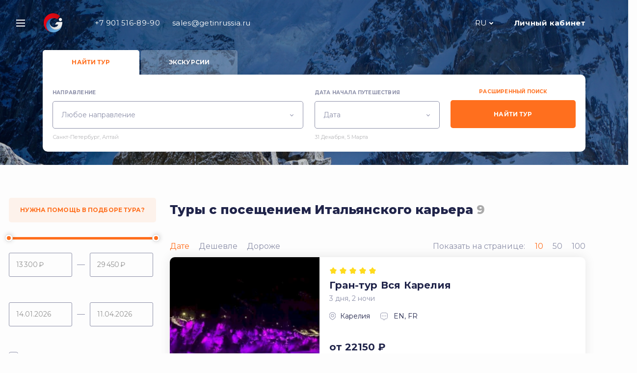

--- FILE ---
content_type: text/html; charset=UTF-8
request_url: https://getinrussia.ru/ru/tour/karelia/italyanskij-karer/
body_size: 25341
content:
<!DOCTYPE html>
<html lang="ru">
	<head>
		<meta charset="utf-8">
		<meta http-equiv="X-UA-Compatible" content="IE=edge">
		<meta name="viewport" content="width=device-width, initial-scale=1">
		<title>Итальянский карьер «Рускеала» - недорогой отдых в Карелии с Get in Russia</title>
		<meta name="description" content="Горный парк Рускеала – это целый мир, который невозможно осмотреть за одно посещение. Наш сервис по выбору лучших цен Get In Russia рекомендует начать знакомство с удивительной природой Карелии с осмотра Итальянского карьера, одного из нескольких мраморных разработок на территории парка." />


		<!-- Bootstrap -->
		<link href="/css/bootstrap.min.css" rel="stylesheet">
					<link href="https://fonts.googleapis.com/css?family=Montserrat:400,700,800&amp;display=swap&amp;subset=cyrillic" rel="stylesheet">
		
		<link href="/css/awesome.min.css" rel="stylesheet">
		<link href="/css/main.css?t=1766830584" rel="stylesheet">
		<link href="/css/search.css?t=1766830584" media="screen" rel="stylesheet" type="text/css" />
<link href="/css/nouislider.min.css" media="screen" rel="stylesheet" type="text/css" />
<link href="/css/filters.css?t=1766830584" media="screen" rel="stylesheet" type="text/css" />
<link href="/css/bootstrap-datetimepicker.min.css" media="screen" rel="stylesheet" type="text/css" />
		<!--[if lt IE 9]>
			<script src="https://oss.maxcdn.com/html5shiv/3.7.3/html5shiv.min.js"></script>
			<script src="https://oss.maxcdn.com/respond/1.4.2/respond.min.js"></script>
		<![endif]-->

		
    <script>
      !function(t,e){var o,n,p,r;e.__SV||(window.posthog=e,e._i=[],e.init=function(i,s,a){function g(t,e){var o=e.split(".");2==o.length&&(t=t[o[0]],e=o[1]),t[e]=function(){t.push([e].concat(Array.prototype.slice.call(arguments,0)))}}(p=t.createElement("script")).type="text/javascript",p.async=!0,p.src=s.api_host+"/static/array.js",(r=t.getElementsByTagName("script")[0]).parentNode.insertBefore(p,r);var u=e;for(void 0!==a?u=e[a]=[]:a="posthog",u.people=u.people||[],u.toString=function(t){var e="posthog";return"posthog"!==a&&(e+="."+a),t||(e+=" (stub)"),e},u.people.toString=function(){return u.toString(1)+".people (stub)"},o="capture identify alias people.set people.set_once set_config register register_once unregister opt_out_capturing has_opted_out_capturing opt_in_capturing reset isFeatureEnabled onFeatureFlags getFeatureFlag getFeatureFlagPayload reloadFeatureFlags group updateEarlyAccessFeatureEnrollment getEarlyAccessFeatures getActiveMatchingSurveys getSurveys".split(" "),n=0;n<o.length;n++)g(u,o[n]);e._i.push([i,s,a])},e.__SV=1)}(document,window.posthog||[]);
      posthog.init('phc_Da4ZXyIAnXdapaql95p6sgW6hrT8VKz6CQGbfhzZqC7',{api_host:'https://eu.posthog.com'})
    </script>

    <!-- Yandex.Metrika counter -->
    <script type="text/javascript" >
      (function(m,e,t,r,i,k,a){m[i]=m[i]||function(){(m[i].a=m[i].a||[]).push(arguments)};
        m[i].l=1*new Date();
        for (var j = 0; j < document.scripts.length; j++) {if (document.scripts[j].src === r) { return; }}
        k=e.createElement(t),a=e.getElementsByTagName(t)[0],k.async=1,k.src=r,a.parentNode.insertBefore(k,a)})
      (window, document, "script", "https://mc.yandex.ru/metrika/tag.js", "ym");

      ym(65475199, "init", {
        clickmap:true,
        trackLinks:true,
        accurateTrackBounce:true,
        webvisor:true,
        ecommerce:"dataLayer"
      });
    </script>
    <noscript><div><img src="https://mc.yandex.ru/watch/65475199" style="position:absolute; left:-9999px;" alt="" /></div></noscript>
    <!-- /Yandex.Metrika counter -->

		<!-- Global site tag (gtag.js) - Google Analytics -->
		<script async src="https://www.googletagmanager.com/gtag/js?id=UA-172056612-1"></script>
		<script>
		window.dataLayer = window.dataLayer || [];
		function gtag(){dataLayer.push(arguments);}
		gtag('js', new Date());
		gtag('config', 'UA-172056612-1');
		</script>
        <!-- End Global site tag -->

        <!-- Google Tag Manager -->
        <script>(function(w,d,s,l,i){w[l]=w[l]||[];w[l].push({'gtm.start':
                    new Date().getTime(),event:'gtm.js'});var f=d.getElementsByTagName(s)[0],
                j=d.createElement(s),dl=l!='dataLayer'?'&l='+l:'';j.async=true;j.src=
                'https://www.googletagmanager.com/gtm.js?id='+i+dl;f.parentNode.insertBefore(j,f);
            })(window,document,'script','dataLayer','GTM-NS62DS3');</script>
        <!-- End Google Tag Manager -->


		
</head>
<body>
		<!-- Yandex.Metrika counter -->
	<noscript><div><img src="https://mc.yandex.ru/watch/65475199" style="position:absolute; left:-9999px;" alt="" /></div></noscript>
	<!-- /Yandex.Metrika counter -->

	<!-- Google Tag Manager (noscript) -->
	<noscript><iframe src="https://www.googletagmanager.com/ns.html?id=GTM-NS62DS3"
					  height="0" width="0" style="display:none;visibility:hidden"></iframe></noscript>
	<!-- End Google Tag Manager (noscript) -->

	<!-- Facebook Pixel Code -->
	<noscript>
		<img height="1" width="1" src="https://www.facebook.com/tr?id=371917337426869&ev=PageView&noscript=1"/>
	</noscript>
	<!-- End Facebook Pixel Code -->
	
		<section id="side-menu" class="container modal fade" data-ym-target="side-menu">
		<div class="menu">
			<div class="burger-menu">
				<div class="burger-wrapper">
					<span></span>
					<span></span>
					<span></span>
				</div>
			</div>
			<div class="side-menu-wrapper">
				<div class="site-menu">
					<div class="account hidden-md hidden-lg">
						<!-- Ссылка на вход в личный кабинет с переходом на страницу ЛК -->
						<!--<a href="/ru/my">
							Личный кабинет						</a>-->
						<!-- Ссылка на вход в личный кабинет с модальным окном -->
						<a
              href="javascript:void(0);"
              data-toggle="modal"
              data-target="#login-modal"
              onclick="hideAllModal()"
              data-ym-target="login"
            >
							Личный кабинет						</a>
					</div>
										<div class="language hidden-sm" data-lang="[&quot;ru&quot;,&quot;en&quot;,&quot;es&quot;]"></div>

					<div class="mail hidden-sm hidden-md hidden-lg">
						<a href="mailto:sales@getinrussia.ru" data-ym-target="email">
							sales@getinrussia.ru						</a>
					</div>
				</div>
				<div class="site-menu">
					<span class="header">
						Меню сайта					</span>
					<ul data-ym-target="items">
						<li>
							<a href="/" data-ym-target="home">
								Главная страница							</a>
						</li>
						<li>
							<!-- Ссылка на вход в личный кабинет с переходом на страницу ЛК -->
							<!--<a href="/ru/my">
								Личный кабинет							</a>-->
							<!-- Ссылка на вход в личный кабинет с модальным окном -->
							<a
                href="javascript:void(0);"
                data-toggle="modal"
                data-target="#login-modal"
                onclick="hideAllModal()"
                data-ym-target="login"
              >
								Личный кабинет							</a>
						</li>
						<li>
							<a href="/ru/howitworks">
															</a>
						</li>

						<li class="oranged">
							<a href="/ru/partner">
								Партнёрам							</a>
						</li>
						<li class="oranged">
							<a href="/ru/seller">
								Поставщикам							</a>
						</li>
					</ul>
				</div>
				<div class="site-menu">
					<span class="header">
						Сервисы					</span>
					<ul>
													<li>
								<img src="/img/icons/tours_dark.png"><a href="/ru/tour">Туры</a>
							</li>
													<li>
								<img src="/img/icons/excursions_dark.png"><a href="/ru/excursion">Экскурсии</a>
							</li>
													<li>
								<img src="/img/icons/flight_tickets_dark.png"><a href="/ru/avia">Авиабилеты</a>
							</li>
													<li>
								<img src="/img/icons/hotels_dark.png"><a href="/ru/hotels">Отели</a>
							</li>
													<li>
								<img src="/img/icons/railway_tickets_dark.png"><a href="/ru/railway">Ж/Д билеты</a>
							</li>
													<li>
								<img src="/img/icons/visas_dark.png"><a href="/ru/visa">Визы</a>
							</li>
											</ul>
				</div>
			</div>
			<div class="close-area hidden-md hidden-lg">
				<span class="close" data-dismiss="modal"></span>
			</div>
		</div>
	</section>

	<section id="whatsapp-modal" class="container modal fade" data-ym-target="whatsapp-modal">
		<div class="form-modal">
			<div class="modal-wrapper">
				<div class="modal-group no-max-width">
					<div class="modal-header">
						Получите консультацию через WhatsApp					</div>
					<div class="modal-body">
						<div class="whatsapp-call-area">
							<div class="whatsapp-icon"></div>
							<a href="https://wa.me/79015168990" target="_blank" data-ym-target="start">
								Начать диалог							</a>
						</div>
					</div>
				</div>
				<div class="close-area">
					<span class="close" data-dismiss="modal" data-ym-target="close"></span>
				</div>
			</div>
		</div>
	</section>

	<!-- Login/Register/Restore modal -->
	<section id="login-modal" class="container modal fade">
		<input type="hidden" value="" name="userType" id="user-type">
		<div class="form-modal">
			<div class="modal-wrapper">
				<div class="modal-buttons-group">
					<div class="modal-header">
						Зарегистрироваться или войти					</div>
					<div class="modal-body">
						<div class="button">
							<a href="javascript:void(0)" onclick="showEnter('client')">
								я путешественник							</a>
						</div>
						<div class="button">
							<a href="javascript:void(0)" onclick="showEnter('seller')">
								я поставщик							</a>
						</div>
						<div class="button">
							<a href="javascript:void(0)" onclick="showEnter('partner')">
								я Партнер							</a>
						</div>
					</div>
					<div class="modal-footer">
						<a href="/ru/seller">
													</a>
						<a href="/ru/partner">
													</a>
					</div>
				</div>

				<form method="post" action="/ru/my" class="modal-enter-group">
					<input type="hidden" value="" name="order" id="order">
					<div class="modal-header">
						Вход					</div>
					<span class="submit-error error-field text-danger"></span>
					<div class="modal-body">
						<div class="form-field">
							<span class="email-error error-field text-danger"></span>
							<input class="email-input" name="email" type="email" required placeholder="Email">
						</div>
						<div class="form-field">
							<input class="password-input" name="password" type="text" required placeholder="Пароль">
						</div>
						<div class="button">
							<button onclick="beforeSubmit('enter')" value="1" name="LOGIN" id="LOGIN">
								Войти							</button>
						</div>
					</div>
					<div class="modal-footer">
						<a href="javascript:void(0)" onclick="showRestore()">
							Восстановить пароль						</a>
						<a href="javascript:void(0)" onclick="showRegister()" class="dark">
							Нет аккаунта. Пожалуйста, зарегистрируйтесь.						</a>
						<a href="javascript:void(0)" onclick="hideAllModal()">
							Вернуться						</a>
					</div>
				</form>

				<form method="post" action="/ru/my" class="modal-restore-group">
					<div class="modal-header">
						Восстановить пароль					</div>
					<span class="submit-success error-field text-info"></span>
					<span class="submit-error error-field text-danger"></span>
					<div class="modal-body">
						<div class="form-field">
							<span class="email-error error-field text-danger"></span>
							<input class="email-input" name="email" type="email" required placeholder="Email">
						</div>
						<div class="button">
							<button onclick="beforeSubmit('restore')" value="1" name="RESTORE" id="RESTORE">
								Восстановить							</button>
						</div>
					</div>
					<div class="modal-footer">
						<a href="javascript:void(0)" onclick="showRegister()" class="dark">
							Нет аккаунта. Пожалуйста, зарегистрируйтесь.						</a>
						<a href="javascript:void(0)" onclick="hideAllModal()">
							Вернуться						</a>
					</div>
				</form>

				<form method="post" action="/ru/my" class="modal-register-group">
					<div class="modal-header">
						Регистрация					</div>
					<span class="submit-success error-field text-info"></span>
					<span class="submit-error error-field text-danger"></span>
					<div class="modal-body">
						<div class="form-field company-field">
							<span class="company-error error-field text-danger"></span>
							<input class="company-input" name="company" type="text" required placeholder="Название компании">
						</div>
						<div class="form-field inn-field">
							<span class="inn-error error-field text-danger"></span>
							<input class="inn-input" name="inn" type="text" required placeholder="ИНН">
						</div>
						<div class="form-field">
							<span class="fio-error error-field text-danger"></span>
							<input class="fio-input" name="fio" type="text" required placeholder="Фамилия, имя, отчество">
						</div>
						<div class="form-field">
							<span class="email-error error-field text-danger"></span>
							<input class="email-input" name="email" type="email" required placeholder="Email">
						</div>
						<div class="form-field">
							<span class="phone-error error-field text-danger"></span>
							<input class="phone-input phone-mask" name="phone" type="text" required placeholder="Телефон">
						</div>
						<div class="form-field">
							<span class="password-error error-field text-danger"></span>
							<input name="password" class="password-input" type="text" required placeholder="Пароль">
						</div>
						<div class="form-field agreement">
							<span class="agree-error error-field text-danger"></span>
							<input class="agree" type="checkbox" required>
							<div>
								Даю согласие на обработку моих <a href="/ru/privacy" target="_blank">персональных данных</a>							</div>
						</div>
						<div class="button">
							<button onclick="beforeSubmit('register')" value="1" name="REGISTER" id="REGISTER">
								Регистрация							</button>
						</div>
					</div>
					<div class="modal-footer">
						<a href="javascript:void(0)" onclick="showEnter()" class="dark">
							Войти в аккаунт						</a>
						<a href="javascript:void(0)" onclick="hideAllModal()">
							Вернуться						</a>
					</div>
				</form>

				<div class="close-area">
					<span class="close" data-dismiss="modal"></span>
				</div>
			</div>
		</div>
	</section>

	<section id="help-modal" class="container modal fade">
		<div class="form-modal">
			<div class="modal-wrapper">
				<div class="modal-mail_or_call-group no-max-width">
					<div class="modal-header">
						Нужна помощь в подборе?					</div>
					<div class="modal-body row">
						<div class="modal-text">
							 <p> Не нашли подходящий вариант? Мы поможем! <p> Позвоните по тел.: +7 915 371-75-68, напишите или закажите обратный звонок						</div>
						<div class="button col-xs-12 col-sm-6 col">
							<a href="javascript:void(0)" onclick="showEmail()">
								Написать письмо							</a>
						</div>
						<div class="button col-xs-12 col-sm-6 col">
							<a href="javascript:void(0)" onclick="showCall()">
								Заказать звонок							</a>
						</div>
					</div>
					<div class="modal-footer">
						<a href="javascript:void(0)" onclick="showWarranties()">
							Наши Гарантии						</a>
					</div>
				</div>

				<div class="modal-call-group">
					<div class="modal-header">
						Заказать звонок					</div>
					<div class="modal-body">
						<div class="form-field">
							<input type="text" placeholder="">
						</div>
						<div class="form-field">
							<input type="text" class="phone-mask" placeholder="">
						</div>
						<div class="form-field">
							<input type="text" placeholder="">
						</div>
						<div class="button">
							<a href="javascript:void(0)" onclick="showSuccess('phone')">
								Заказать							</a>
						</div>
					</div>
					<div class="modal-footer">
						<a href="javascript:void(0)" onclick="showEmail()" class="dark">
							Написать письмо						</a>
						<a href="javascript:void(0)" onclick="openHelpModal()">
							Вернуться						</a>
					</div>
				</div>

				<div class="modal-email-group">
					<div class="modal-header">
						Написать письмо					</div>
					<div class="modal-body">
						<div class="form-field">
							<input type="text" placeholder="">
						</div>
						<div class="form-field">
							<input type="text" placeholder="Email">
						</div>
						<div class="form-field">
							<textarea rows="5" placeholder=""></textarea>
						</div>
						<div class="button">
							<a href="javascript:void(0)" onclick="showSuccess('email')">
								Отправить							</a>
						</div>
					</div>
					<div class="modal-footer">
						<a href="javascript:void(0)" onclick="showCall()" class="dark">
							Заказать звонок						</a>
						<a href="javascript:void(0)" onclick="openHelpModal()">
							Вернуться						</a>
					</div>
				</div>

				<div class="modal-success-group no-max-width">
					<div class="modal-body">
						<div class="modal-text dark">
							Спасибо! Ваша заявка принята.						</div>
					</div>
					<div class="modal-footer">
						<a href="javascript:void(0)" onclick="showEmail()" class="mail-link oranged">
							Написать письмо						</a>
						<a href="javascript:void(0)" onclick="showCall()" class="phone-link oranged">
							Заказать звонок						</a>
					</div>
				</div>

				<div class="modal-warranties-group">
					<div class="modal-header">
						<h2>Наши Гарантии</h2>
					</div>
					<div class="modal-body row">
						<div class="modal-text">
							Первый в России сервис бронирования туров, гарантирующий качество услуг поставщиков. Все программы продаются по нетто ценам от поставщиков услуг, без каких-либо наценок. Уже более 7500 довольных клиентов.						</div>
					</div>
					<div class="modal-footer">
						<a href="javascript:void(0)" onclick="openHelpModal()">
							Вернуться						</a>
					</div>
				</div>

				<div class="close-area">
					<span class="close" data-dismiss="modal"></span>
				</div>
			</div>
		</div>
	</section>

	<section class="search-section container" data-ym-target="header">
		<div class="container gradient">
			<div class="container smoke">
				<header>
					<div class="row">
						<div class="header_wrapper col-xs-12 col">
							<div class="burger-menu" data-toggle="modal" data-target="#side-menu" data-ym-target="burger">
								<div class="burger-wrapper">
									<span></span>
									<span></span>
									<span></span>
								</div>
							</div>
							<div class="nav_wrapper">
								<nav>
									<div class="logo-wrapper">
										<a class="logo-link" href="/ru">
											<img src="/img/logo.svg">
										</a>
									</div>
									<div class="phone-wrapper">
										<span>
											+7 901 516-89-90										</span>
										<a class="hidden-xs" href="mailto:sales@getinrussia.ru" data-ym-target="email">
											sales@getinrussia.ru										</a>
									</div>

									<div class="currency-wrapper">
																				<!--<div data-curr="[{&quot;sym&quot;:&quot;\u20bd&quot;,&quot;code&quot;:&quot;RUB&quot;,&quot;nominal&quot;:1,&quot;value&quot;:1,&quot;val&quot;:1},{&quot;code&quot;:&quot;EUR&quot;,&quot;sym&quot;:&quot;\u20ac&quot;,&quot;nominal&quot;:1,&quot;value&quot;:&quot;91.2066&quot;,&quot;val&quot;:0.010964118824734175},{&quot;code&quot;:&quot;USD&quot;,&quot;sym&quot;:&quot;$&quot;,&quot;nominal&quot;:1,&quot;value&quot;:&quot;77.6923&quot;,&quot;val&quot;:0.01287128840309786}]"></div>-->
										<div class="language hidden-xs" data-lang="[&quot;ru&quot;,&quot;en&quot;,&quot;es&quot;]"></div>
										<div class="account hidden-xs hidden-sm">
											<!-- Ссылка на вход в личный кабинет с переходом на страницу ЛК -->
											<!--<a href="/ru/my">
												Личный кабинет											</a>-->
											<!-- Ссылка на вход в личный кабинет с модальным окном -->
											<a
                        href="javascript:void(0);"
                        data-toggle="modal"
                        data-target="#login-modal"
                        onclick="hideAllModal()"
                        data-ym-target="login"
                      >
												Личный кабинет											</a>
										</div>
									</div>
								</nav>
							</div>
						</div>
					</div>
				</header>
				<div class="search-form-wrapper">
					<div class="row">
						<div class="search-wrapper col-xs-12 col">
	<div class="site-search tour" data-search="{&quot;state&quot;:{&quot;type&quot;:&quot;tour&quot;,&quot;sight&quot;:[363]},&quot;lang&quot;:{&quot;months&quot;:[&quot;Январь&lrm;&quot;,&quot;Февраль&lrm;&quot;,&quot;Март&lrm;&quot;,&quot;Апрель&lrm;&quot;,&quot;Май&lrm;&quot;,&quot;Июнь&lrm;&quot;,&quot;Июль&lrm;&quot;,&quot;Август&lrm;&quot;,&quot;Сентябрь&lrm;&quot;,&quot;Октябрь&lrm;&quot;,&quot;Ноябрь&lrm;&quot;,&quot;Декабрь&lrm;&quot;],&quot;wdays&quot;:[&quot;пн&quot;,&quot;вт&quot;,&quot;ср&quot;,&quot;чт&quot;,&quot;пт&quot;,&quot;сб&quot;,&quot;вс&quot;],&quot;anydate&quot;:&quot;искать по всем датам&quot;,&quot;anytarget&quot;:&quot;Любое направление&quot;,&quot;ready&quot;:&quot;Готово&quot;}}">
		<div class="tabs">			<div class="tab tour">
				<a href="#">Найти тур</a>
			</div>
						<div class="tab excursion">
				<a href="#">Экскурсии</a>
			</div>
			</div>
		<div class="search-form">
			<div class="search-controls clearfix">				<div class="search-field">
					<div class="header">
						Направление					</div>
					<div class="search-target search-input dropdown" data-label="Куда">
						<a class="dropdown-toggle" data-toggle="dropdown">
							<span class="value">Куда</span>
						</a>
						<ul class="dropdown-menu"></ul>
					</div>
					<div class="example">
						Санкт-Петербург, Алтай					</div>
				</div>				<div class="search-field">
					<div class="header">
						Дата начала путешествия					</div>
					<div class="search-date search-input dropdown" data-label="Дата">
						<a class="dropdown-toggle" data-toggle="dropdown">
							<span class="value">Дата</span>
						</a>
						<div class="dropdown-menu"></div>
					</div>
					<div class="example">
						31 декабря, 5 марта					</div>
				</div>
				<div class="search-field input search-button">
                    <div class="header extended-search hidden-xs hidden-sm">
                        <a href="#">
                            Расширенный поиск                        </a>
                    </div>
                    <a href="#">
						          Найти тур                    </a>
                    <div class="example">
                        Найти тур                    </div>
                </div>

				<div class="extended-search hidden-md hidden-lg">
					<a href="#">
						Расширенный поиск					</a>
				</div>
                </div>
            </div>
        </div>
    </div>

	<!-- СЧЕТЧИКИ ДЛЯ НОВОГО ДИЗАЙНА -->
		<script>
        window.L = {"search-form-target-any":"\u041b\u044e\u0431\u043e\u0435 \u043d\u0430\u043f\u0440\u0430\u0432\u043b\u0435\u043d\u0438\u0435","search-form-date-label":"\u0414\u0430\u0442\u0430","search-form-bitton-tour":"\u041d\u0430\u0439\u0442\u0438 \u0442\u0443\u0440","search-form-bitton-excursion":"\u041d\u0430\u0439\u0442\u0438"}    </script>					</div>
				</div>
			</div>
		</div>
	</section>

	<section class="content-section container">
		<div class="order-call-plate" data-ym-target="order-call-plate">
	<a href="javascript:void(0)" data-toggle="modal" data-target="#help-modal" onclick="openHelpModal()">
		Заказать звонок	</a>
</div>
<div class="search-page ">
	<div class="search-results clearfix row">		<div class="filter filter-big hidden-xs" data-ym-target="filters-desktop">
			<div
        class="help-link-button"
        data-toggle="modal"
        data-target="#help-modal"
        onclick="openHelpModal()"
        data-ym-target="help"
      >
				Нужна помощь в подборе тура?			</div>
              <div
          class="group filter-kw-price filter-type-range"
          data-keyword="price"
          data-ym-target="filter-price"
          data-filter='{"type":"range","inputType":"number","name":"","keyword":"price","min":13300,"max":29450,"minval":null,"maxval":null,"unit":"\u20bd"}'         >
          <div class="header"></div>
          <div class="field"
             data-ph-capture-attribute-filter-type="range"
             data-ph-capture-attribute-filter-name=""
          >
                          <div class="range">
                                  <div class="range-slider noUi-horizontal" data-ym-target="slider"></div>
                                <input
                  type="text"
                  class="placeholder-toggle"
                  data-edge="min"
                  placeholder="13300"
                  value=""
                /><span></span><input
                  type="text"
                  data-edge="max"
                  class="placeholder-toggle"
                  placeholder="29450"
                  value=""
                />
              </div>
			                </div>
        </div>
              <div
          class="group filter-kw-date filter-type-range"
          data-keyword="date"
          data-ym-target="filter-date"
          data-filter='{"type":"range","inputType":"date","name":"","keyword":"date","min":"14.01.2026","max":"11.04.2026","minval":null,"maxval":null,"unit":null}'         >
          <div class="header"></div>
          <div class="field"
             data-ph-capture-attribute-filter-type="range"
             data-ph-capture-attribute-filter-name=""
          >
                          <div class="range">
                                <input
                  type="text"
                  class="placeholder-toggle"
                  data-edge="min"
                  placeholder="14.01.2026"
                  value=""
                /><span></span><input
                  type="text"
                  data-edge="max"
                  class="placeholder-toggle"
                  placeholder="11.04.2026"
                  value=""
                />
              </div>
			                </div>
        </div>
              <div
          class="group filter-kw-quarter filter-type-multi"
          data-keyword="quarter"
          data-ym-target="filter-quarter"
                  >
          <div class="header"></div>
          <div class="field"
             data-ph-capture-attribute-filter-type="multi"
             data-ph-capture-attribute-filter-name=""
          >
                          <div class="multy2">
                <div class="list-small">
                  <div class="multy">
                                            <a
                          class="item "
                          href="/ru/tour/search/?sight[]=363&quarter[]=1"
                          id="multi-quarter-1"
							            data-ph-capture-attribute-filter-value="multi-quarter-1" data-ph-capture-attribute-filter-value-name="зима" data-ph-capture-attribute-filter-checked=""                         >
                          зима                        </a>
                                                <a
                          class="item "
                          href="/ru/tour/search/?sight[]=363&quarter[]=2"
                          id="multi-quarter-2"
							            data-ph-capture-attribute-filter-value="multi-quarter-2" data-ph-capture-attribute-filter-value-name="весна" data-ph-capture-attribute-filter-checked=""                         >
                          весна                        </a>
                                                <a class="item disabled" id="multi-quarter-3" data-ph-capture-attribute-filter-value="multi-quarter-3" data-ph-capture-attribute-filter-value-name="лето" data-ph-capture-attribute-filter-checked="" >
							            лето                        </a>
                                                <a class="item disabled" id="multi-quarter-4" data-ph-capture-attribute-filter-value="multi-quarter-4" data-ph-capture-attribute-filter-value-name="осень" data-ph-capture-attribute-filter-checked="" >
							            осень                        </a>
                                          </div>
                </div>
              </div>
                      </div>
        </div>
              <div
          class="group filter-kw-month filter-type-multi"
          data-keyword="month"
          data-ym-target="filter-month"
                  >
          <div class="header"></div>
          <div class="field"
             data-ph-capture-attribute-filter-type="multi"
             data-ph-capture-attribute-filter-name=""
          >
                          <div class="multy2">
                <div class="list-small">
                  <div class="multy">
                                            <a
                          class="item "
                          href="/ru/tour/search/?sight[]=363&month[]=1"
                          id="multi-month-1"
							            data-ph-capture-attribute-filter-value="multi-month-1" data-ph-capture-attribute-filter-value-name="Январь‎" data-ph-capture-attribute-filter-checked=""                         >
                          Январь‎                        </a>
                                                <a
                          class="item "
                          href="/ru/tour/search/?sight[]=363&month[]=2"
                          id="multi-month-2"
							            data-ph-capture-attribute-filter-value="multi-month-2" data-ph-capture-attribute-filter-value-name="Февраль‎" data-ph-capture-attribute-filter-checked=""                         >
                          Февраль‎                        </a>
                                                <a
                          class="item "
                          href="/ru/tour/search/?sight[]=363&month[]=3"
                          id="multi-month-3"
							            data-ph-capture-attribute-filter-value="multi-month-3" data-ph-capture-attribute-filter-value-name="Март‎" data-ph-capture-attribute-filter-checked=""                         >
                          Март‎                        </a>
                                                <a
                          class="item "
                          href="/ru/tour/search/?sight[]=363&month[]=4"
                          id="multi-month-4"
							            data-ph-capture-attribute-filter-value="multi-month-4" data-ph-capture-attribute-filter-value-name="Апрель‎" data-ph-capture-attribute-filter-checked=""                         >
                          Апрель‎                        </a>
                                                <a class="item disabled" id="multi-month-5" data-ph-capture-attribute-filter-value="multi-month-5" data-ph-capture-attribute-filter-value-name="Май‎" data-ph-capture-attribute-filter-checked="" >
							            Май‎                        </a>
                        <a class="toggle"> 12</a>                        <a class="item disabled" id="multi-month-6" data-ph-capture-attribute-filter-value="multi-month-6" data-ph-capture-attribute-filter-value-name="Июнь‎" data-ph-capture-attribute-filter-checked="" >
							            Июнь‎                        </a>
                                                <a class="item disabled" id="multi-month-7" data-ph-capture-attribute-filter-value="multi-month-7" data-ph-capture-attribute-filter-value-name="Июль‎" data-ph-capture-attribute-filter-checked="" >
							            Июль‎                        </a>
                                                <a class="item disabled" id="multi-month-8" data-ph-capture-attribute-filter-value="multi-month-8" data-ph-capture-attribute-filter-value-name="Август‎" data-ph-capture-attribute-filter-checked="" >
							            Август‎                        </a>
                                                <a class="item disabled" id="multi-month-9" data-ph-capture-attribute-filter-value="multi-month-9" data-ph-capture-attribute-filter-value-name="Сентябрь‎" data-ph-capture-attribute-filter-checked="" >
							            Сентябрь‎                        </a>
                                                <a class="item disabled" id="multi-month-10" data-ph-capture-attribute-filter-value="multi-month-10" data-ph-capture-attribute-filter-value-name="Октябрь‎" data-ph-capture-attribute-filter-checked="" >
							            Октябрь‎                        </a>
                                                <a class="item disabled" id="multi-month-11" data-ph-capture-attribute-filter-value="multi-month-11" data-ph-capture-attribute-filter-value-name="Ноябрь‎" data-ph-capture-attribute-filter-checked="" >
							            Ноябрь‎                        </a>
                                                <a class="item disabled" id="multi-month-12" data-ph-capture-attribute-filter-value="multi-month-12" data-ph-capture-attribute-filter-value-name="Декабрь‎" data-ph-capture-attribute-filter-checked="" >
							            Декабрь‎                        </a>
                        <a class="collapse" data-ym-target="collapse"></a>                  </div>
                </div>
              </div>
                      </div>
        </div>
              <div
          class="group filter-kw-duration filter-type-range"
          data-keyword="duration"
          data-ym-target="filter-duration"
          data-filter='{"type":"range","inputType":"number","name":"","keyword":"duration","min":1,"max":2,"minval":null,"maxval":null,"unit":["\u0434\u0435\u043d\u044c","\u0434\u043d\u044f","\u0434\u043d\u0435\u0439"]}'         >
          <div class="header"></div>
          <div class="field"
             data-ph-capture-attribute-filter-type="range"
             data-ph-capture-attribute-filter-name=""
          >
                          <div class="range">
                                  <div class="range-slider noUi-horizontal" data-ym-target="slider"></div>
                                <input
                  type="text"
                  class="placeholder-toggle"
                  data-edge="min"
                  placeholder="1"
                  value=""
                /><span></span><input
                  type="text"
                  data-edge="max"
                  class="placeholder-toggle"
                  placeholder="2"
                  value=""
                />
              </div>
			                </div>
        </div>
              <div
          class="group filter-kw-target filter-type-multi"
          data-keyword="target"
          data-ym-target="filter-target"
                  >
          <div class="header"></div>
          <div class="field"
             data-ph-capture-attribute-filter-type="multi"
             data-ph-capture-attribute-filter-name=""
          >
                          <div class="multy2">
                <div class="list-small">
                  <div class="multy">
                                            <a
                          class="item "
                          href="/ru/tour/search/?sight[]=363&target[]=13"
                          id="multi-target-13"
							            data-ph-capture-attribute-filter-value="multi-target-13" data-ph-capture-attribute-filter-value-name="Карелия" data-ph-capture-attribute-filter-checked=""                         >
                          Карелия                        </a>
                                                <a class="item disabled" id="multi-target-22" data-ph-capture-attribute-filter-value="multi-target-22" data-ph-capture-attribute-filter-value-name="Алтай" data-ph-capture-attribute-filter-checked="" >
							            Алтай                        </a>
                                                <a class="item disabled" id="multi-target-186" data-ph-capture-attribute-filter-value="multi-target-186" data-ph-capture-attribute-filter-value-name="Архангельск" data-ph-capture-attribute-filter-checked="" >
							            Архангельск                        </a>
                                                <a class="item disabled" id="multi-target-23" data-ph-capture-attribute-filter-value="multi-target-23" data-ph-capture-attribute-filter-value-name="Байкал" data-ph-capture-attribute-filter-checked="" >
							            Байкал                        </a>
                                                <a class="item disabled" id="multi-target-12" data-ph-capture-attribute-filter-value="multi-target-12" data-ph-capture-attribute-filter-value-name="Великий Новгород" data-ph-capture-attribute-filter-checked="" >
							            Великий Новгород                        </a>
                        <a class="toggle"> 29</a>                        <a class="item disabled" id="multi-target-261" data-ph-capture-attribute-filter-value="multi-target-261" data-ph-capture-attribute-filter-value-name="Великий Устюг" data-ph-capture-attribute-filter-checked="" >
							            Великий Устюг                        </a>
                                                <a class="item disabled" id="multi-target-245" data-ph-capture-attribute-filter-value="multi-target-245" data-ph-capture-attribute-filter-value-name="Вологда" data-ph-capture-attribute-filter-checked="" >
							            Вологда                        </a>
                                                <a class="item disabled" id="multi-target-290" data-ph-capture-attribute-filter-value="multi-target-290" data-ph-capture-attribute-filter-value-name="Вологодская область" data-ph-capture-attribute-filter-checked="" >
							            Вологодская область                        </a>
                                                <a class="item disabled" id="multi-target-254" data-ph-capture-attribute-filter-value="multi-target-254" data-ph-capture-attribute-filter-value-name="Дагестан" data-ph-capture-attribute-filter-checked="" >
							            Дагестан                        </a>
                                                <a class="item disabled" id="multi-target-5" data-ph-capture-attribute-filter-value="multi-target-5" data-ph-capture-attribute-filter-value-name="Золотое Кольцо России" data-ph-capture-attribute-filter-checked="" >
							            Золотое Кольцо России                        </a>
                                                <a class="item disabled" id="multi-target-288" data-ph-capture-attribute-filter-value="multi-target-288" data-ph-capture-attribute-filter-value-name="Ивановская область" data-ph-capture-attribute-filter-checked="" >
							            Ивановская область                        </a>
                                                <a class="item disabled" id="multi-target-48" data-ph-capture-attribute-filter-value="multi-target-48" data-ph-capture-attribute-filter-value-name="Йошкар-Ола" data-ph-capture-attribute-filter-checked="" >
							            Йошкар-Ола                        </a>
                                                <a class="item disabled" id="multi-target-72" data-ph-capture-attribute-filter-value="multi-target-72" data-ph-capture-attribute-filter-value-name="Кавказские Минеральные Воды" data-ph-capture-attribute-filter-checked="" >
							            Кавказские Минеральные Воды                        </a>
                                                <a class="item disabled" id="multi-target-42" data-ph-capture-attribute-filter-value="multi-target-42" data-ph-capture-attribute-filter-value-name="Казань" data-ph-capture-attribute-filter-checked="" >
							            Казань                        </a>
                                                <a class="item disabled" id="multi-target-16" data-ph-capture-attribute-filter-value="multi-target-16" data-ph-capture-attribute-filter-value-name="Калининград" data-ph-capture-attribute-filter-checked="" >
							            Калининград                        </a>
                                                <a class="item disabled" id="multi-target-32" data-ph-capture-attribute-filter-value="multi-target-32" data-ph-capture-attribute-filter-value-name="Камчатка" data-ph-capture-attribute-filter-checked="" >
							            Камчатка                        </a>
                                                <a class="item disabled" id="multi-target-268" data-ph-capture-attribute-filter-value="multi-target-268" data-ph-capture-attribute-filter-value-name="Кольский полуостров" data-ph-capture-attribute-filter-checked="" >
							            Кольский полуостров                        </a>
                                                <a class="item disabled" id="multi-target-214" data-ph-capture-attribute-filter-value="multi-target-214" data-ph-capture-attribute-filter-value-name="Нижегородская область, с.Большое Болдино" data-ph-capture-attribute-filter-checked="" >
							            Нижегородская область, с.Большое Болдино                        </a>
                                                <a class="item disabled" id="multi-target-19" data-ph-capture-attribute-filter-value="multi-target-19" data-ph-capture-attribute-filter-value-name="Нижний Новгород" data-ph-capture-attribute-filter-checked="" >
							            Нижний Новгород                        </a>
                                                <a class="item disabled" id="multi-target-272" data-ph-capture-attribute-filter-value="multi-target-272" data-ph-capture-attribute-filter-value-name="Переславль-Залесский, Ярославская область" data-ph-capture-attribute-filter-checked="" >
							            Переславль-Залесский, Ярославская область                        </a>
                                                <a class="item disabled" id="multi-target-273" data-ph-capture-attribute-filter-value="multi-target-273" data-ph-capture-attribute-filter-value-name="Пермский край" data-ph-capture-attribute-filter-checked="" >
							            Пермский край                        </a>
                                                <a class="item disabled" id="multi-target-11" data-ph-capture-attribute-filter-value="multi-target-11" data-ph-capture-attribute-filter-value-name="Псков" data-ph-capture-attribute-filter-checked="" >
							            Псков                        </a>
                                                <a class="item disabled" id="multi-target-171" data-ph-capture-attribute-filter-value="multi-target-171" data-ph-capture-attribute-filter-value-name="Рязань" data-ph-capture-attribute-filter-checked="" >
							            Рязань                        </a>
                                                <a class="item disabled" id="multi-target-4" data-ph-capture-attribute-filter-value="multi-target-4" data-ph-capture-attribute-filter-value-name="Санкт-Петербург" data-ph-capture-attribute-filter-checked="" >
							            Санкт-Петербург                        </a>
                                                <a class="item disabled" id="multi-target-156" data-ph-capture-attribute-filter-value="multi-target-156" data-ph-capture-attribute-filter-value-name="Северный Кавказ" data-ph-capture-attribute-filter-checked="" >
							            Северный Кавказ                        </a>
                                                <a class="item disabled" id="multi-target-44" data-ph-capture-attribute-filter-value="multi-target-44" data-ph-capture-attribute-filter-value-name="Смоленск" data-ph-capture-attribute-filter-checked="" >
							            Смоленск                        </a>
                                                <a class="item disabled" id="multi-target-274" data-ph-capture-attribute-filter-value="multi-target-274" data-ph-capture-attribute-filter-value-name="Средний Урал" data-ph-capture-attribute-filter-checked="" >
							            Средний Урал                        </a>
                                                <a class="item disabled" id="multi-target-302" data-ph-capture-attribute-filter-value="multi-target-302" data-ph-capture-attribute-filter-value-name="Тула" data-ph-capture-attribute-filter-checked="" >
							            Тула                        </a>
                                                <a class="item disabled" id="multi-target-275" data-ph-capture-attribute-filter-value="multi-target-275" data-ph-capture-attribute-filter-value-name="Ульяновск" data-ph-capture-attribute-filter-checked="" >
							            Ульяновск                        </a>
                        <a class="collapse" data-ym-target="collapse"></a>                  </div>
                </div>
              </div>
                      </div>
        </div>
              <div
          class="group filter-kw-acmd filter-type-multi"
          data-keyword="acmd"
          data-ym-target="filter-acmd"
                  >
          <div class="header"></div>
          <div class="field"
             data-ph-capture-attribute-filter-type="multi"
             data-ph-capture-attribute-filter-name=""
          >
                          <div class="multy2">
                <div class="list-small">
                  <div class="multy">
                                            <a
                          class="item "
                          href="/ru/tour/search/?sight[]=363&acmd[]=1"
                          id="multi-acmd-1"
							            data-ph-capture-attribute-filter-value="multi-acmd-1" data-ph-capture-attribute-filter-value-name="Гостиницы, отели" data-ph-capture-attribute-filter-checked=""                         >
                          Гостиницы, отели                        </a>
                                                <a class="item disabled" id="multi-acmd-2" data-ph-capture-attribute-filter-value="multi-acmd-2" data-ph-capture-attribute-filter-value-name="База отдыха, турбаза, гостевой дом" data-ph-capture-attribute-filter-checked="" >
							            База отдыха, турбаза, гостевой дом                        </a>
                                          </div>
                </div>
              </div>
                      </div>
        </div>
              <div
          class="group filter-kw-transfer filter-type-multi"
          data-keyword="transfer"
          data-ym-target="filter-transfer"
                  >
          <div class="header"></div>
          <div class="field"
             data-ph-capture-attribute-filter-type="multi"
             data-ph-capture-attribute-filter-name=""
          >
                          <div class="multy2">
                <div class="list-small">
                  <div class="multy">
                                            <a
                          class="item "
                          href="/ru/tour/search/?sight[]=363&transfer[]=0"
                          id="multi-transfer-0"
							            data-ph-capture-attribute-filter-value="multi-transfer-0" data-ph-capture-attribute-filter-value-name="Самостоятельный" data-ph-capture-attribute-filter-checked=""                         >
                          Самостоятельный                        </a>
                                          </div>
                </div>
              </div>
                      </div>
        </div>
              <div
          class="group filter-kw-category filter-type-multi"
          data-keyword="category"
          data-ym-target="filter-category"
                  >
          <div class="header"></div>
          <div class="field"
             data-ph-capture-attribute-filter-type="multi"
             data-ph-capture-attribute-filter-name=""
          >
                          <div class="multy2">
                <div class="list-small">
                  <div class="multy">
                                            <a
                          class="item "
                          href="/ru/tour/search/?sight[]=363&category[]=1"
                          id="multi-category-1"
							            data-ph-capture-attribute-filter-value="multi-category-1" data-ph-capture-attribute-filter-value-name="Экскурсионные туры" data-ph-capture-attribute-filter-checked=""                         >
                          Экскурсионные туры                        </a>
                                                <a class="item disabled" id="multi-category-2" data-ph-capture-attribute-filter-value="multi-category-2" data-ph-capture-attribute-filter-value-name="Активные туры" data-ph-capture-attribute-filter-checked="" >
							            Активные туры                        </a>
                                                <a class="item disabled" id="multi-category-4" data-ph-capture-attribute-filter-value="multi-category-4" data-ph-capture-attribute-filter-value-name="Гастрономические туры" data-ph-capture-attribute-filter-checked="" >
							            Гастрономические туры                        </a>
                                          </div>
                </div>
              </div>
                      </div>
        </div>
              <div
          class="group filter-kw-tematics filter-type-multi"
          data-keyword="tematics"
          data-ym-target="filter-tematics"
                  >
          <div class="header"></div>
          <div class="field"
             data-ph-capture-attribute-filter-type="multi"
             data-ph-capture-attribute-filter-name=""
          >
                          <div class="multy2">
                <div class="list-small">
                  <div class="multy">
                                            <a class="item disabled" id="multi-tematics-17" data-ph-capture-attribute-filter-value="multi-tematics-17" data-ph-capture-attribute-filter-value-name="Исторические и военные туры" data-ph-capture-attribute-filter-checked="" >
							            Исторические и военные туры                        </a>
                                                <a class="item disabled" id="multi-tematics-23" data-ph-capture-attribute-filter-value="multi-tematics-23" data-ph-capture-attribute-filter-value-name="Исторические реконструкции" data-ph-capture-attribute-filter-checked="" >
							            Исторические реконструкции                        </a>
                                                <a class="item disabled" id="multi-tematics-20" data-ph-capture-attribute-filter-value="multi-tematics-20" data-ph-capture-attribute-filter-value-name="Музеи и искусство" data-ph-capture-attribute-filter-checked="" >
							            Музеи и искусство                        </a>
                                                <a class="item disabled" id="multi-tematics-21" data-ph-capture-attribute-filter-value="multi-tematics-21" data-ph-capture-attribute-filter-value-name="Народные гулянья" data-ph-capture-attribute-filter-checked="" >
							            Народные гулянья                        </a>
                                                <a class="item disabled" id="multi-tematics-25" data-ph-capture-attribute-filter-value="multi-tematics-25" data-ph-capture-attribute-filter-value-name="Тур выходного дня" data-ph-capture-attribute-filter-checked="" >
							            Тур выходного дня                        </a>
                                          </div>
                </div>
              </div>
                      </div>
        </div>
              <div
          class="group filter-kw-difficulty filter-type-multi"
          data-keyword="difficulty"
          data-ym-target="filter-difficulty"
                  >
          <div class="header"></div>
          <div class="field"
             data-ph-capture-attribute-filter-type="multi"
             data-ph-capture-attribute-filter-name=""
          >
                          <div class="multy2">
                <div class="list-small">
                  <div class="multy">
                                            <a class="item disabled" id="multi-difficulty-1" data-ph-capture-attribute-filter-value="multi-difficulty-1" data-ph-capture-attribute-filter-value-name="Базовый (без физ.нагрузки)" data-ph-capture-attribute-filter-checked="" >
							            Базовый (без физ.нагрузки)                        </a>
                                          </div>
                </div>
              </div>
                      </div>
        </div>
              <div
          class="group filter-kw-collection filter-type-multi"
          data-keyword="collection"
          data-ym-target="filter-collection"
                  >
          <div class="header"></div>
          <div class="field"
             data-ph-capture-attribute-filter-type="multi"
             data-ph-capture-attribute-filter-name=""
          >
                          <div class="multy2">
                <div class="list-small">
                  <div class="multy">
                                            <a
                          class="item "
                          href="/ru/tour/search/?sight[]=363&collection[]=9"
                          id="multi-collection-9"
							            data-ph-capture-attribute-filter-value="multi-collection-9" data-ph-capture-attribute-filter-value-name="14 февраля" data-ph-capture-attribute-filter-checked=""                         >
                          14 февраля                        </a>
                                                <a
                          class="item "
                          href="/ru/tour/search/?sight[]=363&collection[]=5"
                          id="multi-collection-5"
							            data-ph-capture-attribute-filter-value="multi-collection-5" data-ph-capture-attribute-filter-value-name="23 февраля" data-ph-capture-attribute-filter-checked=""                         >
                          23 февраля                        </a>
                                                <a
                          class="item "
                          href="/ru/tour/search/?sight[]=363&collection[]=4"
                          id="multi-collection-4"
							            data-ph-capture-attribute-filter-value="multi-collection-4" data-ph-capture-attribute-filter-value-name="8 марта" data-ph-capture-attribute-filter-checked=""                         >
                          8 марта                        </a>
                                                <a
                          class="item "
                          href="/ru/tour/search/?sight[]=363&collection[]=23"
                          id="multi-collection-23"
							            data-ph-capture-attribute-filter-value="multi-collection-23" data-ph-capture-attribute-filter-value-name="Двухдневный тур в Карелию" data-ph-capture-attribute-filter-checked=""                         >
                          Двухдневный тур в Карелию                        </a>
                                                <a
                          class="item "
                          href="/ru/tour/search/?sight[]=363&collection[]=36"
                          id="multi-collection-36"
							            data-ph-capture-attribute-filter-value="multi-collection-36" data-ph-capture-attribute-filter-value-name="Отдых в Карелии" data-ph-capture-attribute-filter-checked=""                         >
                          Отдых в Карелии                        </a>
                        <a class="toggle"> 17</a>                        <a
                          class="item "
                          href="/ru/tour/search/?sight[]=363&collection[]=43"
                          id="multi-collection-43"
							            data-ph-capture-attribute-filter-value="multi-collection-43" data-ph-capture-attribute-filter-value-name="Путевка в Карелию на 3 дня" data-ph-capture-attribute-filter-checked=""                         >
                          Путевка в Карелию на 3 дня                        </a>
                                                <a class="item disabled" id="multi-collection-2" data-ph-capture-attribute-filter-value="multi-collection-2" data-ph-capture-attribute-filter-value-name="Майские праздники" data-ph-capture-attribute-filter-checked="" >
							            Майские праздники                        </a>
                                                <a class="item disabled" id="multi-collection-13" data-ph-capture-attribute-filter-value="multi-collection-13" data-ph-capture-attribute-filter-value-name="Музеи и искусство" data-ph-capture-attribute-filter-checked="" >
							            Музеи и искусство                        </a>
                                                <a class="item disabled" id="multi-collection-14" data-ph-capture-attribute-filter-value="multi-collection-14" data-ph-capture-attribute-filter-value-name="Национальные маршруты" data-ph-capture-attribute-filter-checked="" >
							            Национальные маршруты                        </a>
                                                <a class="item disabled" id="multi-collection-1" data-ph-capture-attribute-filter-value="multi-collection-1" data-ph-capture-attribute-filter-value-name="Новый Год и Рождество" data-ph-capture-attribute-filter-checked="" >
							            Новый Год и Рождество                        </a>
                                                <a class="item disabled" id="multi-collection-3" data-ph-capture-attribute-filter-value="multi-collection-3" data-ph-capture-attribute-filter-value-name="Ноябрьские праздники" data-ph-capture-attribute-filter-checked="" >
							            Ноябрьские праздники                        </a>
                                                <a class="item disabled" id="multi-collection-53" data-ph-capture-attribute-filter-value="multi-collection-53" data-ph-capture-attribute-filter-value-name="Тур в Казань на выходные" data-ph-capture-attribute-filter-checked="" >
							            Тур в Казань на выходные                        </a>
                                                <a class="item disabled" id="multi-collection-54" data-ph-capture-attribute-filter-value="multi-collection-54" data-ph-capture-attribute-filter-value-name="Туры в Великий Устюг" data-ph-capture-attribute-filter-checked="" >
							            Туры в Великий Устюг                        </a>
                                                <a class="item disabled" id="multi-collection-27" data-ph-capture-attribute-filter-value="multi-collection-27" data-ph-capture-attribute-filter-value-name="Туры в Мурманск на северное сияние" data-ph-capture-attribute-filter-checked="" >
							            Туры в Мурманск на северное сияние                        </a>
                                                <a class="item disabled" id="multi-collection-18" data-ph-capture-attribute-filter-value="multi-collection-18" data-ph-capture-attribute-filter-value-name="Туры в Петербург на 3 дня" data-ph-capture-attribute-filter-checked="" >
							            Туры в Петербург на 3 дня                        </a>
                                                <a class="item disabled" id="multi-collection-17" data-ph-capture-attribute-filter-value="multi-collection-17" data-ph-capture-attribute-filter-value-name="Туры в Санкт-Петербург на выходные" data-ph-capture-attribute-filter-checked="" >
							            Туры в Санкт-Петербург на выходные                        </a>
                                                <a class="item disabled" id="multi-collection-29" data-ph-capture-attribute-filter-value="multi-collection-29" data-ph-capture-attribute-filter-value-name="Туры на Кольский полуостров" data-ph-capture-attribute-filter-checked="" >
							            Туры на Кольский полуостров                        </a>
                        <a class="collapse" data-ym-target="collapse"></a>                  </div>
                </div>
              </div>
                      </div>
        </div>
            <div class="footer">
        <a href="/ru/tour/" class="reset" data-ym-target="reset-filter"></a>
      </div>
		</div>
		  <div
    class="service-list-wrapper"
    data-filter="[{&quot;type&quot;:&quot;range&quot;,&quot;inputType&quot;:&quot;number&quot;,&quot;name&quot;:&quot;&quot;,&quot;keyword&quot;:&quot;price&quot;,&quot;min&quot;:13300,&quot;max&quot;:29450,&quot;minval&quot;:null,&quot;maxval&quot;:null,&quot;unit&quot;:&quot;\u20bd&quot;},{&quot;type&quot;:&quot;range&quot;,&quot;inputType&quot;:&quot;date&quot;,&quot;name&quot;:&quot;&quot;,&quot;keyword&quot;:&quot;date&quot;,&quot;min&quot;:&quot;14.01.2026&quot;,&quot;max&quot;:&quot;11.04.2026&quot;,&quot;minval&quot;:null,&quot;maxval&quot;:null,&quot;unit&quot;:null},{&quot;keyword&quot;:&quot;quarter&quot;,&quot;type&quot;:&quot;multi&quot;,&quot;items&quot;:[{&quot;id&quot;:1,&quot;checked&quot;:false,&quot;available&quot;:true,&quot;href&quot;:&quot;\/ru\/tour\/search\/?sight[]=363&amp;quarter[]=1&quot;,&quot;name&quot;:&quot;\u0437\u0438\u043c\u0430&quot;},{&quot;id&quot;:2,&quot;checked&quot;:false,&quot;available&quot;:true,&quot;href&quot;:&quot;\/ru\/tour\/search\/?sight[]=363&amp;quarter[]=2&quot;,&quot;name&quot;:&quot;\u0432\u0435\u0441\u043d\u0430&quot;},{&quot;id&quot;:3,&quot;checked&quot;:false,&quot;available&quot;:false,&quot;href&quot;:&quot;&quot;,&quot;name&quot;:&quot;\u043b\u0435\u0442\u043e&quot;},{&quot;id&quot;:4,&quot;checked&quot;:false,&quot;available&quot;:false,&quot;href&quot;:&quot;&quot;,&quot;name&quot;:&quot;\u043e\u0441\u0435\u043d\u044c&quot;}],&quot;name&quot;:&quot;&quot;},{&quot;keyword&quot;:&quot;month&quot;,&quot;type&quot;:&quot;multi&quot;,&quot;items&quot;:[{&quot;id&quot;:1,&quot;checked&quot;:false,&quot;available&quot;:true,&quot;href&quot;:&quot;\/ru\/tour\/search\/?sight[]=363&amp;month[]=1&quot;,&quot;name&quot;:&quot;\u042f\u043d\u0432\u0430\u0440\u044c\u200e&quot;},{&quot;id&quot;:2,&quot;checked&quot;:false,&quot;available&quot;:true,&quot;href&quot;:&quot;\/ru\/tour\/search\/?sight[]=363&amp;month[]=2&quot;,&quot;name&quot;:&quot;\u0424\u0435\u0432\u0440\u0430\u043b\u044c\u200e&quot;},{&quot;id&quot;:3,&quot;checked&quot;:false,&quot;available&quot;:true,&quot;href&quot;:&quot;\/ru\/tour\/search\/?sight[]=363&amp;month[]=3&quot;,&quot;name&quot;:&quot;\u041c\u0430\u0440\u0442\u200e&quot;},{&quot;id&quot;:4,&quot;checked&quot;:false,&quot;available&quot;:true,&quot;href&quot;:&quot;\/ru\/tour\/search\/?sight[]=363&amp;month[]=4&quot;,&quot;name&quot;:&quot;\u0410\u043f\u0440\u0435\u043b\u044c\u200e&quot;},{&quot;id&quot;:5,&quot;checked&quot;:false,&quot;available&quot;:false,&quot;href&quot;:&quot;&quot;,&quot;name&quot;:&quot;\u041c\u0430\u0439\u200e&quot;},{&quot;toggle&quot;:true},{&quot;id&quot;:6,&quot;checked&quot;:false,&quot;available&quot;:false,&quot;href&quot;:&quot;&quot;,&quot;name&quot;:&quot;\u0418\u044e\u043d\u044c\u200e&quot;},{&quot;id&quot;:7,&quot;checked&quot;:false,&quot;available&quot;:false,&quot;href&quot;:&quot;&quot;,&quot;name&quot;:&quot;\u0418\u044e\u043b\u044c\u200e&quot;},{&quot;id&quot;:8,&quot;checked&quot;:false,&quot;available&quot;:false,&quot;href&quot;:&quot;&quot;,&quot;name&quot;:&quot;\u0410\u0432\u0433\u0443\u0441\u0442\u200e&quot;},{&quot;id&quot;:9,&quot;checked&quot;:false,&quot;available&quot;:false,&quot;href&quot;:&quot;&quot;,&quot;name&quot;:&quot;\u0421\u0435\u043d\u0442\u044f\u0431\u0440\u044c\u200e&quot;},{&quot;id&quot;:10,&quot;checked&quot;:false,&quot;available&quot;:false,&quot;href&quot;:&quot;&quot;,&quot;name&quot;:&quot;\u041e\u043a\u0442\u044f\u0431\u0440\u044c\u200e&quot;},{&quot;id&quot;:11,&quot;checked&quot;:false,&quot;available&quot;:false,&quot;href&quot;:&quot;&quot;,&quot;name&quot;:&quot;\u041d\u043e\u044f\u0431\u0440\u044c\u200e&quot;},{&quot;id&quot;:12,&quot;checked&quot;:false,&quot;available&quot;:false,&quot;href&quot;:&quot;&quot;,&quot;name&quot;:&quot;\u0414\u0435\u043a\u0430\u0431\u0440\u044c\u200e&quot;}],&quot;name&quot;:&quot;&quot;},{&quot;type&quot;:&quot;range&quot;,&quot;inputType&quot;:&quot;number&quot;,&quot;name&quot;:&quot;&quot;,&quot;keyword&quot;:&quot;duration&quot;,&quot;min&quot;:1,&quot;max&quot;:2,&quot;minval&quot;:null,&quot;maxval&quot;:null,&quot;unit&quot;:[&quot;\u0434\u0435\u043d\u044c&quot;,&quot;\u0434\u043d\u044f&quot;,&quot;\u0434\u043d\u0435\u0439&quot;]},{&quot;keyword&quot;:&quot;target&quot;,&quot;type&quot;:&quot;multi&quot;,&quot;items&quot;:[{&quot;id&quot;:13,&quot;checked&quot;:false,&quot;available&quot;:true,&quot;href&quot;:&quot;\/ru\/tour\/search\/?sight[]=363&amp;target[]=13&quot;,&quot;name&quot;:&quot;\u041a\u0430\u0440\u0435\u043b\u0438\u044f&quot;},{&quot;id&quot;:22,&quot;checked&quot;:false,&quot;available&quot;:false,&quot;href&quot;:&quot;&quot;,&quot;name&quot;:&quot;\u0410\u043b\u0442\u0430\u0439&quot;},{&quot;id&quot;:186,&quot;checked&quot;:false,&quot;available&quot;:false,&quot;href&quot;:&quot;&quot;,&quot;name&quot;:&quot;\u0410\u0440\u0445\u0430\u043d\u0433\u0435\u043b\u044c\u0441\u043a&quot;},{&quot;id&quot;:23,&quot;checked&quot;:false,&quot;available&quot;:false,&quot;href&quot;:&quot;&quot;,&quot;name&quot;:&quot;\u0411\u0430\u0439\u043a\u0430\u043b&quot;},{&quot;id&quot;:12,&quot;checked&quot;:false,&quot;available&quot;:false,&quot;href&quot;:&quot;&quot;,&quot;name&quot;:&quot;\u0412\u0435\u043b\u0438\u043a\u0438\u0439 \u041d\u043e\u0432\u0433\u043e\u0440\u043e\u0434&quot;},{&quot;toggle&quot;:true},{&quot;id&quot;:261,&quot;checked&quot;:false,&quot;available&quot;:false,&quot;href&quot;:&quot;&quot;,&quot;name&quot;:&quot;\u0412\u0435\u043b\u0438\u043a\u0438\u0439 \u0423\u0441\u0442\u044e\u0433&quot;},{&quot;id&quot;:245,&quot;checked&quot;:false,&quot;available&quot;:false,&quot;href&quot;:&quot;&quot;,&quot;name&quot;:&quot;\u0412\u043e\u043b\u043e\u0433\u0434\u0430&quot;},{&quot;id&quot;:290,&quot;checked&quot;:false,&quot;available&quot;:false,&quot;href&quot;:&quot;&quot;,&quot;name&quot;:&quot;\u0412\u043e\u043b\u043e\u0433\u043e\u0434\u0441\u043a\u0430\u044f \u043e\u0431\u043b\u0430\u0441\u0442\u044c&quot;},{&quot;id&quot;:254,&quot;checked&quot;:false,&quot;available&quot;:false,&quot;href&quot;:&quot;&quot;,&quot;name&quot;:&quot;\u0414\u0430\u0433\u0435\u0441\u0442\u0430\u043d&quot;},{&quot;id&quot;:5,&quot;checked&quot;:false,&quot;available&quot;:false,&quot;href&quot;:&quot;&quot;,&quot;name&quot;:&quot;\u0417\u043e\u043b\u043e\u0442\u043e\u0435 \u041a\u043e\u043b\u044c\u0446\u043e \u0420\u043e\u0441\u0441\u0438\u0438&quot;},{&quot;id&quot;:288,&quot;checked&quot;:false,&quot;available&quot;:false,&quot;href&quot;:&quot;&quot;,&quot;name&quot;:&quot;\u0418\u0432\u0430\u043d\u043e\u0432\u0441\u043a\u0430\u044f \u043e\u0431\u043b\u0430\u0441\u0442\u044c&quot;},{&quot;id&quot;:48,&quot;checked&quot;:false,&quot;available&quot;:false,&quot;href&quot;:&quot;&quot;,&quot;name&quot;:&quot;\u0419\u043e\u0448\u043a\u0430\u0440-\u041e\u043b\u0430&quot;},{&quot;id&quot;:72,&quot;checked&quot;:false,&quot;available&quot;:false,&quot;href&quot;:&quot;&quot;,&quot;name&quot;:&quot;\u041a\u0430\u0432\u043a\u0430\u0437\u0441\u043a\u0438\u0435 \u041c\u0438\u043d\u0435\u0440\u0430\u043b\u044c\u043d\u044b\u0435 \u0412\u043e\u0434\u044b&quot;},{&quot;id&quot;:42,&quot;checked&quot;:false,&quot;available&quot;:false,&quot;href&quot;:&quot;&quot;,&quot;name&quot;:&quot;\u041a\u0430\u0437\u0430\u043d\u044c&quot;},{&quot;id&quot;:16,&quot;checked&quot;:false,&quot;available&quot;:false,&quot;href&quot;:&quot;&quot;,&quot;name&quot;:&quot;\u041a\u0430\u043b\u0438\u043d\u0438\u043d\u0433\u0440\u0430\u0434&quot;},{&quot;id&quot;:32,&quot;checked&quot;:false,&quot;available&quot;:false,&quot;href&quot;:&quot;&quot;,&quot;name&quot;:&quot;\u041a\u0430\u043c\u0447\u0430\u0442\u043a\u0430&quot;},{&quot;id&quot;:268,&quot;checked&quot;:false,&quot;available&quot;:false,&quot;href&quot;:&quot;&quot;,&quot;name&quot;:&quot;\u041a\u043e\u043b\u044c\u0441\u043a\u0438\u0439 \u043f\u043e\u043b\u0443\u043e\u0441\u0442\u0440\u043e\u0432&quot;},{&quot;id&quot;:214,&quot;checked&quot;:false,&quot;available&quot;:false,&quot;href&quot;:&quot;&quot;,&quot;name&quot;:&quot;\u041d\u0438\u0436\u0435\u0433\u043e\u0440\u043e\u0434\u0441\u043a\u0430\u044f \u043e\u0431\u043b\u0430\u0441\u0442\u044c, \u0441.\u0411\u043e\u043b\u044c\u0448\u043e\u0435 \u0411\u043e\u043b\u0434\u0438\u043d\u043e&quot;},{&quot;id&quot;:19,&quot;checked&quot;:false,&quot;available&quot;:false,&quot;href&quot;:&quot;&quot;,&quot;name&quot;:&quot;\u041d\u0438\u0436\u043d\u0438\u0439 \u041d\u043e\u0432\u0433\u043e\u0440\u043e\u0434&quot;},{&quot;id&quot;:272,&quot;checked&quot;:false,&quot;available&quot;:false,&quot;href&quot;:&quot;&quot;,&quot;name&quot;:&quot;\u041f\u0435\u0440\u0435\u0441\u043b\u0430\u0432\u043b\u044c-\u0417\u0430\u043b\u0435\u0441\u0441\u043a\u0438\u0439, \u042f\u0440\u043e\u0441\u043b\u0430\u0432\u0441\u043a\u0430\u044f \u043e\u0431\u043b\u0430\u0441\u0442\u044c&quot;},{&quot;id&quot;:273,&quot;checked&quot;:false,&quot;available&quot;:false,&quot;href&quot;:&quot;&quot;,&quot;name&quot;:&quot;\u041f\u0435\u0440\u043c\u0441\u043a\u0438\u0439 \u043a\u0440\u0430\u0439&quot;},{&quot;id&quot;:11,&quot;checked&quot;:false,&quot;available&quot;:false,&quot;href&quot;:&quot;&quot;,&quot;name&quot;:&quot;\u041f\u0441\u043a\u043e\u0432&quot;},{&quot;id&quot;:171,&quot;checked&quot;:false,&quot;available&quot;:false,&quot;href&quot;:&quot;&quot;,&quot;name&quot;:&quot;\u0420\u044f\u0437\u0430\u043d\u044c&quot;},{&quot;id&quot;:4,&quot;checked&quot;:false,&quot;available&quot;:false,&quot;href&quot;:&quot;&quot;,&quot;name&quot;:&quot;\u0421\u0430\u043d\u043a\u0442-\u041f\u0435\u0442\u0435\u0440\u0431\u0443\u0440\u0433&quot;},{&quot;id&quot;:156,&quot;checked&quot;:false,&quot;available&quot;:false,&quot;href&quot;:&quot;&quot;,&quot;name&quot;:&quot;\u0421\u0435\u0432\u0435\u0440\u043d\u044b\u0439 \u041a\u0430\u0432\u043a\u0430\u0437&quot;},{&quot;id&quot;:44,&quot;checked&quot;:false,&quot;available&quot;:false,&quot;href&quot;:&quot;&quot;,&quot;name&quot;:&quot;\u0421\u043c\u043e\u043b\u0435\u043d\u0441\u043a&quot;},{&quot;id&quot;:274,&quot;checked&quot;:false,&quot;available&quot;:false,&quot;href&quot;:&quot;&quot;,&quot;name&quot;:&quot;\u0421\u0440\u0435\u0434\u043d\u0438\u0439 \u0423\u0440\u0430\u043b&quot;},{&quot;id&quot;:302,&quot;checked&quot;:false,&quot;available&quot;:false,&quot;href&quot;:&quot;&quot;,&quot;name&quot;:&quot;\u0422\u0443\u043b\u0430&quot;},{&quot;id&quot;:275,&quot;checked&quot;:false,&quot;available&quot;:false,&quot;href&quot;:&quot;&quot;,&quot;name&quot;:&quot;\u0423\u043b\u044c\u044f\u043d\u043e\u0432\u0441\u043a&quot;}],&quot;name&quot;:&quot;&quot;},{&quot;keyword&quot;:&quot;acmd&quot;,&quot;type&quot;:&quot;multi&quot;,&quot;items&quot;:[{&quot;id&quot;:1,&quot;checked&quot;:false,&quot;available&quot;:true,&quot;href&quot;:&quot;\/ru\/tour\/search\/?sight[]=363&amp;acmd[]=1&quot;,&quot;name&quot;:&quot;\u0413\u043e\u0441\u0442\u0438\u043d\u0438\u0446\u044b, \u043e\u0442\u0435\u043b\u0438&quot;},{&quot;id&quot;:2,&quot;checked&quot;:false,&quot;available&quot;:false,&quot;href&quot;:&quot;&quot;,&quot;name&quot;:&quot;\u0411\u0430\u0437\u0430 \u043e\u0442\u0434\u044b\u0445\u0430, \u0442\u0443\u0440\u0431\u0430\u0437\u0430, \u0433\u043e\u0441\u0442\u0435\u0432\u043e\u0439 \u0434\u043e\u043c&quot;}],&quot;name&quot;:&quot;&quot;},{&quot;keyword&quot;:&quot;transfer&quot;,&quot;type&quot;:&quot;multi&quot;,&quot;items&quot;:[{&quot;id&quot;:0,&quot;checked&quot;:false,&quot;available&quot;:true,&quot;href&quot;:&quot;\/ru\/tour\/search\/?sight[]=363&amp;transfer[]=0&quot;,&quot;name&quot;:&quot;\u0421\u0430\u043c\u043e\u0441\u0442\u043e\u044f\u0442\u0435\u043b\u044c\u043d\u044b\u0439&quot;}],&quot;name&quot;:&quot;&quot;},{&quot;keyword&quot;:&quot;category&quot;,&quot;type&quot;:&quot;multi&quot;,&quot;items&quot;:[{&quot;id&quot;:1,&quot;checked&quot;:false,&quot;available&quot;:true,&quot;href&quot;:&quot;\/ru\/tour\/search\/?sight[]=363&amp;category[]=1&quot;,&quot;name&quot;:&quot;\u042d\u043a\u0441\u043a\u0443\u0440\u0441\u0438\u043e\u043d\u043d\u044b\u0435 \u0442\u0443\u0440\u044b&quot;},{&quot;id&quot;:2,&quot;checked&quot;:false,&quot;available&quot;:false,&quot;href&quot;:&quot;&quot;,&quot;name&quot;:&quot;\u0410\u043a\u0442\u0438\u0432\u043d\u044b\u0435 \u0442\u0443\u0440\u044b&quot;},{&quot;id&quot;:4,&quot;checked&quot;:false,&quot;available&quot;:false,&quot;href&quot;:&quot;&quot;,&quot;name&quot;:&quot;\u0413\u0430\u0441\u0442\u0440\u043e\u043d\u043e\u043c\u0438\u0447\u0435\u0441\u043a\u0438\u0435 \u0442\u0443\u0440\u044b&quot;}],&quot;name&quot;:&quot;&quot;},{&quot;keyword&quot;:&quot;tematics&quot;,&quot;type&quot;:&quot;multi&quot;,&quot;items&quot;:[{&quot;id&quot;:17,&quot;checked&quot;:false,&quot;available&quot;:false,&quot;href&quot;:&quot;&quot;,&quot;name&quot;:&quot;\u0418\u0441\u0442\u043e\u0440\u0438\u0447\u0435\u0441\u043a\u0438\u0435 \u0438 \u0432\u043e\u0435\u043d\u043d\u044b\u0435 \u0442\u0443\u0440\u044b&quot;},{&quot;id&quot;:23,&quot;checked&quot;:false,&quot;available&quot;:false,&quot;href&quot;:&quot;&quot;,&quot;name&quot;:&quot;\u0418\u0441\u0442\u043e\u0440\u0438\u0447\u0435\u0441\u043a\u0438\u0435 \u0440\u0435\u043a\u043e\u043d\u0441\u0442\u0440\u0443\u043a\u0446\u0438\u0438&quot;},{&quot;id&quot;:20,&quot;checked&quot;:false,&quot;available&quot;:false,&quot;href&quot;:&quot;&quot;,&quot;name&quot;:&quot;\u041c\u0443\u0437\u0435\u0438 \u0438 \u0438\u0441\u043a\u0443\u0441\u0441\u0442\u0432\u043e&quot;},{&quot;id&quot;:21,&quot;checked&quot;:false,&quot;available&quot;:false,&quot;href&quot;:&quot;&quot;,&quot;name&quot;:&quot;\u041d\u0430\u0440\u043e\u0434\u043d\u044b\u0435 \u0433\u0443\u043b\u044f\u043d\u044c\u044f&quot;},{&quot;id&quot;:25,&quot;checked&quot;:false,&quot;available&quot;:false,&quot;href&quot;:&quot;&quot;,&quot;name&quot;:&quot;\u0422\u0443\u0440 \u0432\u044b\u0445\u043e\u0434\u043d\u043e\u0433\u043e \u0434\u043d\u044f&quot;}],&quot;name&quot;:&quot;&quot;},{&quot;keyword&quot;:&quot;difficulty&quot;,&quot;type&quot;:&quot;multi&quot;,&quot;items&quot;:[{&quot;id&quot;:1,&quot;checked&quot;:false,&quot;available&quot;:false,&quot;href&quot;:&quot;&quot;,&quot;name&quot;:&quot;\u0411\u0430\u0437\u043e\u0432\u044b\u0439 (\u0431\u0435\u0437 \u0444\u0438\u0437.\u043d\u0430\u0433\u0440\u0443\u0437\u043a\u0438)&quot;}],&quot;name&quot;:&quot;&quot;},{&quot;keyword&quot;:&quot;collection&quot;,&quot;type&quot;:&quot;multi&quot;,&quot;items&quot;:[{&quot;id&quot;:9,&quot;checked&quot;:false,&quot;available&quot;:true,&quot;href&quot;:&quot;\/ru\/tour\/search\/?sight[]=363&amp;collection[]=9&quot;,&quot;name&quot;:&quot;14 \u0444\u0435\u0432\u0440\u0430\u043b\u044f&quot;},{&quot;id&quot;:5,&quot;checked&quot;:false,&quot;available&quot;:true,&quot;href&quot;:&quot;\/ru\/tour\/search\/?sight[]=363&amp;collection[]=5&quot;,&quot;name&quot;:&quot;23 \u0444\u0435\u0432\u0440\u0430\u043b\u044f&quot;},{&quot;id&quot;:4,&quot;checked&quot;:false,&quot;available&quot;:true,&quot;href&quot;:&quot;\/ru\/tour\/search\/?sight[]=363&amp;collection[]=4&quot;,&quot;name&quot;:&quot;8 \u043c\u0430\u0440\u0442\u0430&quot;},{&quot;id&quot;:23,&quot;checked&quot;:false,&quot;available&quot;:true,&quot;href&quot;:&quot;\/ru\/tour\/search\/?sight[]=363&amp;collection[]=23&quot;,&quot;name&quot;:&quot;\u0414\u0432\u0443\u0445\u0434\u043d\u0435\u0432\u043d\u044b\u0439 \u0442\u0443\u0440 \u0432 \u041a\u0430\u0440\u0435\u043b\u0438\u044e&quot;},{&quot;id&quot;:36,&quot;checked&quot;:false,&quot;available&quot;:true,&quot;href&quot;:&quot;\/ru\/tour\/search\/?sight[]=363&amp;collection[]=36&quot;,&quot;name&quot;:&quot;\u041e\u0442\u0434\u044b\u0445 \u0432 \u041a\u0430\u0440\u0435\u043b\u0438\u0438&quot;},{&quot;toggle&quot;:true},{&quot;id&quot;:43,&quot;checked&quot;:false,&quot;available&quot;:true,&quot;href&quot;:&quot;\/ru\/tour\/search\/?sight[]=363&amp;collection[]=43&quot;,&quot;name&quot;:&quot;\u041f\u0443\u0442\u0435\u0432\u043a\u0430 \u0432 \u041a\u0430\u0440\u0435\u043b\u0438\u044e \u043d\u0430 3 \u0434\u043d\u044f&quot;},{&quot;id&quot;:2,&quot;checked&quot;:false,&quot;available&quot;:false,&quot;href&quot;:&quot;&quot;,&quot;name&quot;:&quot;\u041c\u0430\u0439\u0441\u043a\u0438\u0435 \u043f\u0440\u0430\u0437\u0434\u043d\u0438\u043a\u0438&quot;},{&quot;id&quot;:13,&quot;checked&quot;:false,&quot;available&quot;:false,&quot;href&quot;:&quot;&quot;,&quot;name&quot;:&quot;\u041c\u0443\u0437\u0435\u0438 \u0438 \u0438\u0441\u043a\u0443\u0441\u0441\u0442\u0432\u043e&quot;},{&quot;id&quot;:14,&quot;checked&quot;:false,&quot;available&quot;:false,&quot;href&quot;:&quot;&quot;,&quot;name&quot;:&quot;\u041d\u0430\u0446\u0438\u043e\u043d\u0430\u043b\u044c\u043d\u044b\u0435 \u043c\u0430\u0440\u0448\u0440\u0443\u0442\u044b&quot;},{&quot;id&quot;:1,&quot;checked&quot;:false,&quot;available&quot;:false,&quot;href&quot;:&quot;&quot;,&quot;name&quot;:&quot;\u041d\u043e\u0432\u044b\u0439 \u0413\u043e\u0434 \u0438 \u0420\u043e\u0436\u0434\u0435\u0441\u0442\u0432\u043e&quot;},{&quot;id&quot;:3,&quot;checked&quot;:false,&quot;available&quot;:false,&quot;href&quot;:&quot;&quot;,&quot;name&quot;:&quot;\u041d\u043e\u044f\u0431\u0440\u044c\u0441\u043a\u0438\u0435 \u043f\u0440\u0430\u0437\u0434\u043d\u0438\u043a\u0438&quot;},{&quot;id&quot;:53,&quot;checked&quot;:false,&quot;available&quot;:false,&quot;href&quot;:&quot;&quot;,&quot;name&quot;:&quot;\u0422\u0443\u0440 \u0432 \u041a\u0430\u0437\u0430\u043d\u044c \u043d\u0430 \u0432\u044b\u0445\u043e\u0434\u043d\u044b\u0435&quot;},{&quot;id&quot;:54,&quot;checked&quot;:false,&quot;available&quot;:false,&quot;href&quot;:&quot;&quot;,&quot;name&quot;:&quot;\u0422\u0443\u0440\u044b \u0432 \u0412\u0435\u043b\u0438\u043a\u0438\u0439 \u0423\u0441\u0442\u044e\u0433&quot;},{&quot;id&quot;:27,&quot;checked&quot;:false,&quot;available&quot;:false,&quot;href&quot;:&quot;&quot;,&quot;name&quot;:&quot;\u0422\u0443\u0440\u044b \u0432 \u041c\u0443\u0440\u043c\u0430\u043d\u0441\u043a \u043d\u0430 \u0441\u0435\u0432\u0435\u0440\u043d\u043e\u0435 \u0441\u0438\u044f\u043d\u0438\u0435&quot;},{&quot;id&quot;:18,&quot;checked&quot;:false,&quot;available&quot;:false,&quot;href&quot;:&quot;&quot;,&quot;name&quot;:&quot;\u0422\u0443\u0440\u044b \u0432 \u041f\u0435\u0442\u0435\u0440\u0431\u0443\u0440\u0433 \u043d\u0430 3 \u0434\u043d\u044f&quot;},{&quot;id&quot;:17,&quot;checked&quot;:false,&quot;available&quot;:false,&quot;href&quot;:&quot;&quot;,&quot;name&quot;:&quot;\u0422\u0443\u0440\u044b \u0432 \u0421\u0430\u043d\u043a\u0442-\u041f\u0435\u0442\u0435\u0440\u0431\u0443\u0440\u0433 \u043d\u0430 \u0432\u044b\u0445\u043e\u0434\u043d\u044b\u0435&quot;},{&quot;id&quot;:29,&quot;checked&quot;:false,&quot;available&quot;:false,&quot;href&quot;:&quot;&quot;,&quot;name&quot;:&quot;\u0422\u0443\u0440\u044b \u043d\u0430 \u041a\u043e\u043b\u044c\u0441\u043a\u0438\u0439 \u043f\u043e\u043b\u0443\u043e\u0441\u0442\u0440\u043e\u0432&quot;}],&quot;name&quot;:&quot;&quot;}]"
    data-total="9"
    data-title="Итальянский карьер «Рускеала» - недорогой отдых в Карелии с Get in Russia"
  >
    <div class="search-header">
      <h1 class="search-title">
      Туры с посещением Итальянского карьера        <span class="search-found">9</span>
      </h1>
                  <div></div>
                    <div class="sortlimit clearfix col-xs-12 col row">
          <div class="sort list col-xs-12 col-lg-6 col">
                      <a href="/ru/tour/karelia/italyanskij-karer/" class="val active">Дате</a>
                      <a href="/ru/tour/search/?sight[]=363&sort=price%20asc" class="val ">Дешевле</a>
                      <a href="/ru/tour/search/?sight[]=363&sort=price%20desc" class="val ">Дороже</a>
                    </div>
          <div class="limit list hidden-xs col-xs-12 col-lg-6 col">
            <span style="margin-right: 16px;">Показать на странице:</span>
                            <a href="/ru/tour/karelia/italyanskij-karer/" class="val active">10</a>
                            <a href="/ru/tour/search/?sight[]=363&limit=50" class="val ">50</a>
                            <a href="/ru/tour/search/?sight[]=363&limit=100" class="val ">100</a>
                      </div>
        </div>
            </div>
          <div class="service-list row" data-ym-target="service-list">            <div class="service tour col-xs-12 col">
              <a href="/ru/tour/9355" data-ym-target="image">
                <div class="img cover" style="background-image:url(/media/tours/270_223/a0/31/20.jpg)">
                <!--<div class="tour-rate">
                  <div>7,8</div>
                </div>-->
                </div>
              </a>
              <div class="info">                  <div class="stars" data-ym-target="stars">                      <span></span>                      <span></span>                      <span></span>                      <span></span>                      <span></span>                  </div>                <div class="name" data-ym-target="name">Гран-тур Вся Карелия</div>
                <div class="days" data-ym-target="days">3 дня, 2 ночи</div>
                <div class="location-and-language">
                  <div class="location" data-ym-target="location">
                    <span class="icon"></span>
                    <span>Карелия</span>
                  </div>
                  <div class="language" data-ym-target="language">
                    <span class="icon"></span>
                    <span>EN, FR</span>
                  </div>
                </div>
                <div class="sale">
                  <a href="/ru/tour/9355" class="btn-split" data-ym-target="price">
                    <span class="curr-block">от 22150 ₽</span>
                  </a>
                </div>
                <div class="teaser-and-options row">
                  <div class="teaser-wrapper col-xs-6 col-lg-8 col" data-ym-target="teaser"><ul class="teaser"><li>Гран-тур Вся Карелия</li></ul>            </div>
            <div class="options-wrapper col-xs-6 col-lg-4 col">
              <div class="select-options">
                                <a href="/ru/tour/9355" data-ym-target="tour-accommodations">Варианты размещения</a>
                              </div>
            </div>
          </div>
        </div>
      </div>            <div class="service tour col-xs-12 col">
              <a href="/ru/tour/9390" data-ym-target="image">
                <div class="img cover" style="background-image:url(/media/tours/270_223/48/41/20.jpg)">
                <!--<div class="tour-rate">
                  <div>7,8</div>
                </div>-->
                </div>
              </a>
              <div class="info">                  <div class="stars" data-ym-target="stars">                      <span></span>                      <span></span>                      <span></span>                      <span></span>                      <span></span>                  </div>                <div class="name" data-ym-target="name">Карельские выходные 2. Рускеала и Сортавала</div>
                <div class="days" data-ym-target="days">2 дня, 1 ночь</div>
                <div class="location-and-language">
                  <div class="location" data-ym-target="location">
                    <span class="icon"></span>
                    <span>Карелия</span>
                  </div>
                  <div class="language" data-ym-target="language">
                    <span class="icon"></span>
                    <span>EN, FR</span>
                  </div>
                </div>
                <div class="sale">
                  <a href="/ru/tour/9390" class="btn-split" data-ym-target="price">
                    <span class="curr-block">от 14850 ₽</span>
                  </a>
                </div>
                <div class="teaser-and-options row">
                  <div class="teaser-wrapper col-xs-6 col-lg-8 col" data-ym-target="teaser"><ul class="teaser"><li>Карельские выходные 2. Рускеала и Сортавала</li></ul>            </div>
            <div class="options-wrapper col-xs-6 col-lg-4 col">
              <div class="select-options">
                                <a href="/ru/tour/9390" data-ym-target="tour-accommodations">Варианты размещения</a>
                              </div>
            </div>
          </div>
        </div>
      </div>            <div class="service tour col-xs-12 col">
              <a href="/ru/tour/9354" data-ym-target="image">
                <div class="img cover" style="background-image:url(/media/tours/270_223/cf/21/20.jpg)">
                <!--<div class="tour-rate">
                  <div>7,8</div>
                </div>-->
                </div>
              </a>
              <div class="info">                  <div class="stars" data-ym-target="stars">                      <span></span>                      <span></span>                      <span></span>                      <span></span>                      <span></span>                  </div>                <div class="name" data-ym-target="name">Карельский экспресс 2</div>
                <div class="days" data-ym-target="days">2 дня, 1 ночь</div>
                <div class="location-and-language">
                  <div class="location" data-ym-target="location">
                    <span class="icon"></span>
                    <span>Карелия</span>
                  </div>
                  <div class="language" data-ym-target="language">
                    <span class="icon"></span>
                    <span>EN, FR</span>
                  </div>
                </div>
                <div class="sale">
                  <a href="/ru/tour/9354" class="btn-split" data-ym-target="price">
                    <span class="curr-block">от 17050 ₽</span>
                  </a>
                </div>
                <div class="teaser-and-options row">
                  <div class="teaser-wrapper col-xs-6 col-lg-8 col" data-ym-target="teaser"><ul class="teaser"><li>Карельский экспресс 2</li></ul>            </div>
            <div class="options-wrapper col-xs-6 col-lg-4 col">
              <div class="select-options">
                                <a href="/ru/tour/9354" data-ym-target="tour-accommodations">Варианты размещения</a>
                              </div>
            </div>
          </div>
        </div>
      </div>            <div class="service tour col-xs-12 col">
              <a href="/ru/tour/9389" data-ym-target="image">
                <div class="img cover" style="background-image:url(/media/tours/270_223/57/41/20.jpg)">
                <!--<div class="tour-rate">
                  <div>7,8</div>
                </div>-->
                </div>
              </a>
              <div class="info">                  <div class="stars" data-ym-target="stars">                      <span></span>                      <span></span>                      <span></span>                      <span></span>                      <span></span>                  </div>                <div class="name" data-ym-target="name">Карельский экспресс 3</div>
                <div class="days" data-ym-target="days">3 дня, 2 ночи</div>
                <div class="location-and-language">
                  <div class="location" data-ym-target="location">
                    <span class="icon"></span>
                    <span>Карелия</span>
                  </div>
                  <div class="language" data-ym-target="language">
                    <span class="icon"></span>
                    <span>EN, FR</span>
                  </div>
                </div>
                <div class="sale">
                  <a href="/ru/tour/9389" class="btn-split" data-ym-target="price">
                    <span class="curr-block">от 21800 ₽</span>
                  </a>
                </div>
                <div class="teaser-and-options row">
                  <div class="teaser-wrapper col-xs-6 col-lg-8 col" data-ym-target="teaser"><ul class="teaser"><li>Карельский экспресс 3</li></ul>            </div>
            <div class="options-wrapper col-xs-6 col-lg-4 col">
              <div class="select-options">
                                <a href="/ru/tour/9389" data-ym-target="tour-accommodations">Варианты размещения</a>
                              </div>
            </div>
          </div>
        </div>
      </div>            <div class="service tour col-xs-12 col">
              <a href="/ru/tour/9357" data-ym-target="image">
                <div class="img cover" style="background-image:url(/media/tours/270_223/f1/31/20.jpg)">
                <!--<div class="tour-rate">
                  <div>7,8</div>
                </div>-->
                </div>
              </a>
              <div class="info">                  <div class="stars" data-ym-target="stars">                      <span></span>                      <span></span>                      <span></span>                      <span></span>                  </div>                <div class="name" data-ym-target="name">Карельский Экспресс 3. Зимний вояж</div>
                <div class="days" data-ym-target="days">3 дня, 2 ночи</div>
                <div class="location-and-language">
                  <div class="location" data-ym-target="location">
                    <span class="icon"></span>
                    <span>Карелия</span>
                  </div>
                  <div class="language" data-ym-target="language">
                    <span class="icon"></span>
                    <span>EN, FR</span>
                  </div>
                </div>
                <div class="sale">
                  <a href="/ru/tour/9357" class="btn-split" data-ym-target="price">
                    <span class="curr-block">от 25950 ₽</span>
                  </a>
                </div>
                <div class="teaser-and-options row">
                  <div class="teaser-wrapper col-xs-6 col-lg-8 col" data-ym-target="teaser"><ul class="teaser"><li>Карельский Экспресс 3. Зимний вояж</li></ul>            </div>
            <div class="options-wrapper col-xs-6 col-lg-4 col">
              <div class="select-options">
                                <a href="/ru/tour/9357" data-ym-target="tour-accommodations">Варианты размещения</a>
                              </div>
            </div>
          </div>
        </div>
      </div>            <div class="service tour col-xs-12 col">
              <a href="/ru/tour/9358" data-ym-target="image">
                <div class="img cover" style="background-image:url(/media/tours/270_223/c2/31/20.jpg)">
                <!--<div class="tour-rate">
                  <div>7,8</div>
                </div>-->
                </div>
              </a>
              <div class="info">                  <div class="stars" data-ym-target="stars">                      <span></span>                      <span></span>                      <span></span>                      <span></span>                      <span></span>                  </div>                <div class="name" data-ym-target="name">Карельские пейзажи на поезде Москва-Сортавала 2: Рускеала, водопады</div>
                <div class="days" data-ym-target="days">2 дня, 1 ночь</div>
                <div class="location-and-language">
                  <div class="location" data-ym-target="location">
                    <span class="icon"></span>
                    <span>Карелия</span>
                  </div>
                  <div class="language" data-ym-target="language">
                    <span class="icon"></span>
                    <span>EN, FR</span>
                  </div>
                </div>
                <div class="sale">
                  <a href="/ru/tour/9358" class="btn-split" data-ym-target="price">
                    <span class="curr-block">от 13900 ₽</span>
                  </a>
                </div>
                <div class="teaser-and-options row">
                  <div class="teaser-wrapper col-xs-6 col-lg-8 col" data-ym-target="teaser"><ul class="teaser"><li>Карельские пейзажи на поезде Москва-Сортавала 2: Рускеала, водопады</li></ul>            </div>
            <div class="options-wrapper col-xs-6 col-lg-4 col">
              <div class="select-options">
                                <a href="/ru/tour/9358" data-ym-target="tour-accommodations">Варианты размещения</a>
                              </div>
            </div>
          </div>
        </div>
      </div>            <div class="service tour col-xs-12 col">
              <a href="/ru/tour/9347" data-ym-target="image">
                <div class="img cover" style="background-image:url(/media/tours/270_223/6e/21/20.jpg)">
                <!--<div class="tour-rate">
                  <div>7,8</div>
                </div>-->
                </div>
              </a>
              <div class="info">                  <div class="stars" data-ym-target="stars">                      <span></span>                      <span></span>                      <span></span>                      <span></span>                      <span></span>                  </div>                <div class="name" data-ym-target="name">Гран-тур. 10 чудес Карелии</div>
                <div class="days" data-ym-target="days">2 дня, 1 ночь</div>
                <div class="location-and-language">
                  <div class="location" data-ym-target="location">
                    <span class="icon"></span>
                    <span>Карелия</span>
                  </div>
                  <div class="language" data-ym-target="language">
                    <span class="icon"></span>
                    <span>EN, FR</span>
                  </div>
                </div>
                <div class="sale">
                  <a href="/ru/tour/9347" class="btn-split" data-ym-target="price">
                    <span class="curr-block">от 13300 ₽</span>
                  </a>
                </div>
                <div class="teaser-and-options row">
                  <div class="teaser-wrapper col-xs-6 col-lg-8 col" data-ym-target="teaser"><ul class="teaser"><li>Гран-тур. 10 чудес Карелии</li></ul>            </div>
            <div class="options-wrapper col-xs-6 col-lg-4 col">
              <div class="select-options">
                                <a href="/ru/tour/9347" data-ym-target="tour-accommodations">Варианты размещения</a>
                              </div>
            </div>
          </div>
        </div>
      </div>            <div class="service tour col-xs-12 col">
              <a href="/ru/tour/9353" data-ym-target="image">
                <div class="img cover" style="background-image:url(/media/tours/270_223/2f/21/20.jpg)">
                <!--<div class="tour-rate">
                  <div>7,8</div>
                </div>-->
                </div>
              </a>
              <div class="info">                  <div class="stars" data-ym-target="stars">                      <span></span>                      <span></span>                      <span></span>                      <span></span>                      <span></span>                  </div>                <div class="name" data-ym-target="name">Карельские пейзажи на Ретропоезде 2: Рускеала, водопады</div>
                <div class="days" data-ym-target="days">2 дня, 1 ночь</div>
                <div class="location-and-language">
                  <div class="location" data-ym-target="location">
                    <span class="icon"></span>
                    <span>Карелия</span>
                  </div>
                  <div class="language" data-ym-target="language">
                    <span class="icon"></span>
                    <span>EN, FR</span>
                  </div>
                </div>
                <div class="sale">
                  <a href="/ru/tour/9353" class="btn-split" data-ym-target="price">
                    <span class="curr-block">от 14150 ₽</span>
                  </a>
                </div>
                <div class="teaser-and-options row">
                  <div class="teaser-wrapper col-xs-6 col-lg-8 col" data-ym-target="teaser"><ul class="teaser"><li>Карельские пейзажи на Ретропоезде 2: Рускеала, водопады</li></ul>            </div>
            <div class="options-wrapper col-xs-6 col-lg-4 col">
              <div class="select-options">
                                <a href="/ru/tour/9353" data-ym-target="tour-accommodations">Варианты размещения</a>
                              </div>
            </div>
          </div>
        </div>
      </div>            <div class="service tour col-xs-12 col">
              <a href="/ru/tour/9388" data-ym-target="image">
                <div class="img cover" style="background-image:url(/media/tours/270_223/96/41/20.jpg)">
                <!--<div class="tour-rate">
                  <div>7,8</div>
                </div>-->
                </div>
              </a>
              <div class="info">                  <div class="stars" data-ym-target="stars">                      <span></span>                      <span></span>                      <span></span>                      <span></span>                  </div>                <div class="name" data-ym-target="name">Карельские пейзажи на Ретропоезде 3: Рускеала, водопады, гранат</div>
                <div class="days" data-ym-target="days">3 дня, 2 ночи</div>
                <div class="location-and-language">
                  <div class="location" data-ym-target="location">
                    <span class="icon"></span>
                    <span>Карелия</span>
                  </div>
                  <div class="language" data-ym-target="language">
                    <span class="icon"></span>
                    <span>EN, FR</span>
                  </div>
                </div>
                <div class="sale">
                  <a href="/ru/tour/9388" class="btn-split" data-ym-target="price">
                    <span class="curr-block">от 23150 ₽</span>
                  </a>
                </div>
                <div class="teaser-and-options row">
                  <div class="teaser-wrapper col-xs-6 col-lg-8 col" data-ym-target="teaser"><ul class="teaser"><li>Карельские пейзажи на Ретропоезде 3: Рускеала, водопады, гранат</li></ul>            </div>
            <div class="options-wrapper col-xs-6 col-lg-4 col">
              <div class="select-options">
                                <a href="/ru/tour/9388" data-ym-target="tour-accommodations">Варианты размещения</a>
                              </div>
            </div>
          </div>
        </div>
      </div></div>
      <div class="list-navigation" style="margin-top: 36px;"><div><p>Поражающий воображение природный парк Рускеала &ndash; главное чудо Карелии, результат гармоничного соединения причудливой работы Природы и промышленной деятельности Человека. Итальянский карьер &ndash; часть Мраморного карьера, не так давно включён в маршрут путешествия по Рускеале.</p> <p>Здесь были добыт последний рускеальский мрамор для отделки станций советского метро. Невероятно красивый мрамор отличается богатством цветовой палитры. Серый, сине-серый зеленоватый белый, чёрный с включениями кварца, серпентина, желтовато-красноватыми пятнами. По качеству добываемые минералы не уступали мрамору из Каррары, знаменитому на весь мир. Многие здания Санкт-Петербурга, отделка стен Исаакиевского собора, колонны триумфальных колонн отделаны мрамором, привезённым из-под Сортавалы. Добычу производили с помощью самых передовых на тот момент станков итальянского происхождения. По этой причине гладкие, похожие на разработки метростроя стены стали называть итальянским карьером. Карьер функционировал и снабжал мраморными блоками многие строящиеся объекты страны до начала восьмидесятых годов прошлого столетия.</p> <p>Выбрать и купить наиболее привлекательный тур к Итальянскому карьеру в Рускеале по самым лучшим ценам вам поможет наш сервис Get In Russia. Мы предлагаем вам <a href="https://getinrussia.ru/ru/tour/karelia/">туры в Карелии</a> с самой лучшей программой путешествий, состоящей из приключений, маленьких открытий, расслабляющего отдыха и наслаждения красотой окружающего мира. Выбирайте туры, интересные именно вам, и получайте максимум удовольствия.</p> <p>При любых сложностях, возникающих в процессе экскурсионного тура, Get In Russia выступает на защиту интересов своих пользователей, регулирует возможные разногласия и улаживает процедуру по компенсации расходов.</p> <h2>Итальянский карьер в Карелии</h2> <p>После закрытия промышленной разработки мрамора карьер стал памятником культурного наследия, а в 2005 году был создан природный горный парк Рускеала, куда вошёл и Итальянский карьер. Посещение карьера входит в цену входного билета в Рускеальский парк. Экскурсионные тропинки и смотровые площадки предоставляют максимум удобств для посетителей, которые смогут ощутить себя не в промышленном карьере по добыче отделочного мрамора, а в минералогическом музее, где выставлены самые лучшие и красивые минералы. Причём мрамор с изысканной и сложной вязью многоцветного рисунка образуют достаточно высокие стенки. Небольшое квадратное озерцо, образовавшееся на дне карьера настолько красиво, что его уважительно именуют бассейном Клеопатры, считавшейся самой красивой женщиной Ойкумены.</p> <p>Жаждущие острых впечатлений туристы могут заказать экскурсию по подземным штольням с подземным озером, попрыгать с тарзанки, пройтись по веревочному мосту или спуститься со скал по веревке с роликом. Дайверы любым развлечениям предпочитают погружения и исследования подводных красот подземного озера.</p> <p>Итальянский карьер тур наверняка оставит незабываемое впечатление в вашей душе.</p> <p>Сервис Get In Russia располагает большим количеством фактического и иллюстративного материала. Прежде чем купить экскурсию, изучите фото и видео, снятые реальными посетителями горного парка, почитайте отзывы гостей республики Карелия и выберите путешествие по своему вкусу и нашей, наиболее привлекательной цене.</p></div></div>  </div><div class="loading-overlay"></div>

	</div>
	<script></script>
	<div
    class="filters-button hidden-sm hidden-md hidden-lg"
    data-toggle="modal"
    data-target="#filters-modal"
    data-ym-target="open-filters-button"
  >
		<div class="button-text"></div>
		<div class="button-icon"></div>
	</div>
	<section id="filters-modal" class="container modal fade" data-ym-target="filters-modal">
		<div class="menu">
			<div>
				<div class="side-menu-wrapper">
					<h2></h2>
				</div>
				<div class="close-area hidden-md hidden-lg">
					<span class="close" data-dismiss="modal"></span>
				</div>
			</div>
			<div>
				<div
          class="help-link-button"
          data-toggle="modal"
          data-target="#help-modal"
          onclick="openHelpModal()"
          data-ym-target="help"
        >
					Нужна помощь в подборе тура?				</div>
				<div class="side-menu-wrapper">
					<div class="filter-modal filter filter-small"></div>
				</div>
			</div>
		</div>
	</section>
</div>

<style>
	.content-section{
		margin: 0;
	}

	.help-link-button{
		font-style: normal;
		font-weight: 600;
		font-size: 12px;
		line-height: 14px;
		text-align: center;
		letter-spacing: 0.01em;
		text-transform: uppercase;
		color: #FF6F1E;
		background: rgba(255,111,30,.08);
		border-radius: 5px;
		cursor: pointer;
		padding: 18px;
		margin: 27px 0;
	}

	#filters-modal .menu{
		background: #fff;
		padding: 23px 18px 72px;
	}

	#filters-modal .menu>div:first-child{
		display: flex;
		flex-direction: row;
	}

	#filters-modal .burger-menu{
		margin-right: 24px;
	}

	#filters-modal .burger-menu span{
		width: 16px;
		border: 1px solid #B8B8BB;
	}

	#filters-modal .side-menu-wrapper{
		flex:1;
	}

	#filters-modal .side-menu-wrapper h2{
		font-style: normal;
		font-weight: bold;
		font-size: 15px;
		line-height: 18px;
		letter-spacing: 0.02em;
		color: #20244A;
		margin-top: 11px;
	}

	#filters-modal .close-area{
		padding-top: 13px;
	}

	#filters-modal .close-area .close{
		width: 13px;
		height: 13px;
	}

	.filters-button{
		position: fixed;
		right: 18px;
		bottom: 18px;
		background: #FF6F1E;
		border-radius: 5px;
		padding: 18px 40px;
		z-index: 9999;
	}

	.filters-button .button-text{
		font-style: normal;
		font-weight: 600;
		font-size: 12px;
		line-height: 14px;
		text-align: center;
		letter-spacing: 0.01em;
		text-transform: uppercase;
		color: #FFFFFF;
		position: relative;
	}

	.filters-button .button-text::after{
		content: '';
		position: absolute;
		right: -30px;
		top: -5px;
		width: 24px;
		height: 24px;
		background: url("/img/i/filters.svg") no-repeat center;
	}

	.search-page{
		position: relative;
		padding: 0 18px;
		margin-bottom: 52px;
	}

	.search-title {
		margin: 60px 0 15px;
		font-style: normal;
		font-weight: 800;
		font-size: 19px;
		line-height: 23px;
		color: #20244A;
	}

	.search-found{
		display: inline-block;
		color: #AAA;
	}

	.sortlimit{
		margin-bottom: 5px;
		color: #8D90A9;
	}

	.sortlimit .list > .val {
		display: inline-block;
		margin-right: 15px;
	}

	.sortlimit .list > .val:last-child{
		margin-right: 0;
	}

	.sortlimit .val{
    color: #8D90A9;
    text-decoration: none;
		font-style: normal;
		font-weight: normal;
		font-size: 12px;
		line-height: 35px;
		cursor: pointer;
		transition: color .3s cubic-bezier(.25, .8, .25, 1);;
	}

	.sortlimit .val.active{
		font-weight: 500;
		color: #FF6F1E;
	}

	.sortlimit .val:hover{
		color: #FF6F1E;
		cursor: pointer;
	}

	.search-results{
		Qmargin:70px 0 0;
		position: relative;
	}

	.loading-overlay{
		position: absolute;
		left: 0; right: 0; top:0; bottom: 0;
		z-index: 900;
		background:#fff;
		opacity: 0;
		transition: opacity 0.5s;
		visibility: hidden;
	}

	.search-results.loading .loading-overlay{
		visibility: visible;
		opacity: 0.5;
	}

	.service{
		margin-bottom: 13px;
		background: #FFFFFF;
		box-shadow: 0px -1px 22px rgb(0 0 0 / 9%);
		border-radius: 10px;
	}

	.service .img{
		height: 137px;
		border-radius: 10px 10px 0 0;
		position: relative;
		background-position: center;
		background-size: cover;
		background-repeat: no-repeat;
	}

	.service .img .tour-rate{
		width: 56px;
		height: 56px;
		position: absolute;
		left: 17px;
		top: 17px;
		background: #91E45D;
		-webkit-border-radius: 50%;
		-moz-border-radius: 50%;
		border-radius: 50%;
		font-style: normal;
		font-weight: 600;
		font-size: 22px;
		line-height: 26px;;
		text-align: center;
		letter-spacing: -0.03em;
		color: #FFFFFF;
	}

	.service .img .tour-rate>div{
		position: relative;
		top: 50%;
		-ms-transform: translateY(-50%);
		transform: translateY(-50%);
	}

	.service .info{
		padding: 13px 14px 14px 18px;
	}

	.service .info .stars>span{
		display: inline-block;
		width: 16px;
		height: 16px;
		background: url("/img/i/star.svg") no-repeat center;
	}

	.service .info .name{
		font-style: normal;
		font-weight: 600;
		font-size: 14px;
		line-height: 17px;
		letter-spacing: 0.01em;
		color: #20244A;
	}

	.service .info .days {
		font-style: normal;
		font-weight: normal;
		font-size: 12px;
		line-height: 30px;
		color: #8D90A9;
	}

	.service .info .location-and-language{
		font-style: normal;
		font-weight: 500;
		font-size: 12px;
		line-height: 26px;
		color: #20244A;
		margin-bottom: 20px;
	}

	.service .info .location-and-language>div,
	.service .info .location-and-language .icon{
		display: inline-block;
	}

	.service .info .location-and-language span + span{
		vertical-align: text-bottom;
		margin-left: 5px;
	}

	.service .info .location{
		margin-right: 14px;
	}

	.service .info .location .icon{
		width: 13px;
		height: 22px;
		background: url("/img/i/location_mark.svg") no-repeat center;
	}

	.service .info .language .icon{
		width: 21px;
		height: 21px;
		background: url("/img/i/text_bubble.svg") no-repeat center;
	}

	.service .info .curr-block{
		font-style: normal;
		font-weight: bold;
		font-size: 20px;
		line-height: 24px;
		color: #20244A;;
	}

	.service .info .params > div{
		display: inline-block;
		margin-right: 30px;
	}

	.service .info .params i{
		margin-right: 15px;
	}

	.service .info .sale{
		margin-bottom: 15px;
	}

	.service .info .sale a{
		text-decoration: none
	}

	.service .info .teaser{
		padding-left: 0;
		list-style: none;
		font-style: normal;
		font-weight: normal;
		font-size: 12px;
		line-height: 19px;
		color: #8D90A9;
		overflow: hidden;
		text-overflow: ellipsis;
		display: -webkit-box;
		-webkit-line-clamp: 7;
		line-clamp: 7;
		-webkit-box-orient: vertical;
		padding-right: 10px;
	}

	.service .info .select-options{
		cursor: pointer;
		text-align: right;
	}

	.service .info .select-options a{
		max-width: 155px;
		border: 1px solid #FF6F1E;
		box-sizing: border-box;
		border-radius: 5px;
		display: inline-block;
		padding: 10px;
		font-style: normal;
		font-weight: 600;
		font-size: 12px;
		line-height: 14px;
		text-align: center;
		letter-spacing: 0.01em;
		text-transform: uppercase;
		color: #FF6F1E;
		text-decoration: none;
		cursor: pointer;
	}

	.list-navigation{
		position: relative;
		box-shadow: none;
		background: transparent;
		border: none;
		margin-top: 5px;
		display: flex;
		flex-direction: row;
		justify-content: space-between;
	}

	.list-navigation .bx-controls-direction{
		display: flex;
		flex-direction: row;
	}

	.list-navigation .bx-controls-direction a{
		display: inline-block;
		background: #FF6F1E;
		width: 50px;
		border-radius: 5px;
		height: 50px;
		filter: drop-shadow(0px 0px 13px rgba(0, 0, 0, 0.12));
		z-index: 100;
		text-indent: -9999px;
	}

	.list-navigation .bx-controls-direction a.btn-num {
		background: #fff;
		color: #8D90A9;
		font-style: normal;
		font-weight: 500;
		font-size: 12px;
		line-height: 25px;
		margin-right: 5px;
		text-indent: 0;
		cursor: pointer;
		text-decoration: none;
		-webkit-transition: border .3s cubic-bezier(.25, .8, .25, 1);
		transition: border .3s cubic-bezier(.25, .8, .25, 1);
		display: flex;
		align-items: center;
		justify-content: center;
	}

	.list-navigation .bx-controls-direction a.btn-num.active,
	.list-navigation .bx-controls-direction a.btn-num:hover,
	.list-navigation .bx-controls-direction a.btn-num:focus,
	.list-navigation .bx-controls-direction a.btn-num:active{
		border: 1px solid #FF6F1E;
	}

	.list-navigation .bx-controls-direction a.btn-num:after{
		content: none;
	}

	.list-navigation .bx-controls-direction a::after{
		content: '';
		border: solid #fff;
		border-width: 0 2px 2px 0;
		display: inline-block;
		padding: 3px;
		position: absolute;
		top: 20px;
		left: 22px;
		transform: rotate(135deg);
		-webkit-transform: rotate(135deg);
	}

	.list-navigation .bx-controls-direction a.bx-prev{
		margin-right: 8px;
	}

	.list-navigation .bx-controls-direction a.bx-next{
		margin-left: 3px;
		position: relative;
	}

	.list-navigation .bx-controls-direction a.bx-next::after{
		left: 20px;
		transform: rotate(-45deg);
		-webkit-transform: rotate(-45deg);
	}

	.list-navigation .bx-controls-direction a.disabled
	{
		background: #fff;
	}

	.list-navigation .bx-controls-direction a.disabled::after{
		border: solid #8D90A9;
		border-width: 0 2px 2px 0;
	}

	.service-list {
		top: 41px;
		margin-bottom: 47px;
	}

	@media(min-width: 375px){
		.service .info .teaser{
			-webkit-line-clamp: 3;
			line-clamp: 3;
			padding-right: 20px;
		}
	}

	@media (min-width: 768px)
	{
		.service-list-wrapper{
			display: inline-block;
			width: calc(100% - 328px);
		}

		.help-link-button {
			margin: 67px 0 30px;
		}

		.search-title{
			margin: 76px 0 42px;
			font-size: 25px;
			line-height: 30px;
			display: inline-block;
		}

		.sortlimit{
			display: inline-block;
		}

		.sortlimit .val{
			font-size: 16px;
		}

		.sortlimit .list > div{
			margin-right: 27px;
		}

		.service-list{
			top: 8px;
			margin-bottom: 18px;
		}

		.service .info .teaser{
			margin-bottom: 0;
		}
	}

	@media (min-width: 992px)
	{
		.service .img {
			height: 294px;
			width: 305px;
			border-radius: 10px 0 0 10px;
			display: inline-block;
			float: left;
		}

		.service .info {
			padding: 18px 22px 25px 20px;
			display: inline-block;
			width: calc(100% - 305px);
		}

		.service .info .name {
			font-size: 20px;
			line-height: 24px;
			margin-top: 3px;
		}

		.service .info .days {
			font-size: 14px;
		}

		.service .info .location-and-language {
			font-size: 14px;
			line-height: 30px;
			margin-bottom: 30px;
			margin-top: 6px;
		}
	}

	@media(min-width: 1024px){
		.search-page {
			padding: 0 87px 0 18px;
		}
	}

	@media (min-width: 1200px)
	{
		.sortlimit .limit {
			text-align: right;
		}

		.service-list {
			top: 13px;
			margin-bottom: 23px;
		}
	}

	@media(min-width: 1280px)
	{
		.content-section{
			margin: 0 auto;
		}
	}

</style>

	</section>

	<footer data-ym-target="footer">
		<div class="container">
			<div class="row">
				<div class="left-part">
					<div class="logo-wrapper">
						<a class="logo-link" href="/ru">
							<img src="/img/logo.svg">
						</a>
					</div>
					<div class="footer-info">
						Первый в России сервис бронирования туров, гарантирующий качество услуг поставщиков. Все программы продаются по нетто ценам от поставщиков услуг, без каких-либо наценок. Уже более 7500 довольных клиентов.					</div>
				</div>
				<div class="menu hidden-xs hidden-sm">
					<div class="site-menu legal-info">
						ООО "Рус-майс" Юр. адрес: 119634, г Москва, ул Шолохова, 10, 235 ИНН/КПП 9729262603/772901001, ОГРН 1107746944942 БИК 044525151 Р/С 40702810400000003642 в АО "Банк Русский Стандарт" К/С 30101810845250000151 Номер в Реестре Туроператоров РТО 020699. Ответственность застрахована в "Страховое общество "Помощь", Договор № М187023-43-19 от 25/10/2019, сумма страхового покрытия 500 000 рублей. .Данные о стоимости электронных ж/д билетов, а также расписание поездов взяты из официальных источников. Ж/д билеты предоставляются с использованием веб-систем ООО «РЖД-Цифровые Пассажирские Решения» и ООО «УФС». Итоговая стоимость билетов указана в подтверждении покупки с учетом сервисного сбора. Сайт Getinrussia.ru/ru/railway#/ - сайт субагента, осуществляющего оформление электронных проездных и перевозочных документов от имени ж.д. перевозчиков на основании договора № ФПК-22-316 от 27.12.2022 года между ООО «РЖД-Цифровые пассажирские решения» и АО «ФПК», и Договора № ИМ-314 о предоставлении услуг использованием Веб-системы от 29.12.2017 года между ООО «РЖД-Цифровые пассажирские решения» и ООО «УФС» .					</div>
					<div class="site-menu">
						<span class="header">
							Сервисы						</span>
						<ul>
														<li>
								<a href="/ru/tour">Туры</a>
							</li>
														<li>
								<a href="/ru/excursion">Экскурсии</a>
							</li>
														<li>
								<a href="/ru/avia">Авиабилеты</a>
							</li>
														<li>
								<a href="/ru/hotels">Отели</a>
							</li>
														<li>
								<a href="/ru/railway">Ж/Д билеты</a>
							</li>
														<li>
								<a href="/ru/visa">Визы</a>
							</li>
													</ul>
					</div>
					<div class="site-menu">
						<span class="header">
							Меню сайта						</span>
						<ul>
							<li>
								<a href="javascript:void(0);" data-toggle="modal" data-target="#login-modal" onclick="hideAllModal()">
									Личный кабинет								</a>
							</li>
							<li>
								<a href="/ru/events">
									О нас								</a>
							</li>
							<li class="oranged">
								<a href="/ru/partner">
									Партнёрам								</a>
							</li>
							<li class="oranged">
								<a href="/ru/seller">
									Поставщикам								</a>
							</li>
						</ul>
						<div class="socials">
							<a class="inst" href="http://instagram.com/getinrussia.ru" target="_blank"></a>
							<a class="fb" href="http://facebook.com/getinrussia.ru" target="_blank"></a>
						</div>
					</div>
				</div>
			</div>
			<div class="bottom-part row">
				<div class="left-part col-xs-12 col-md-4 col">
					<div>Get in Russia&nbsp;2025</div>
					<div>
						<a href="http://j-vista.ru/" target="_blank">Сделано в J-Vista</a>
					</div>
				</div>
				<div class="link-part col-xs-12 col-md-8 hidden-xs hidden-sm col">
					<a href="/ru/privacy">Политика обработки данных</a>
					<a href="/ru/conditions">Условия возврата</a>
					<a href="/ru/termsofuse">Пользовательское соглашение</a>
				</div>
			</div>
		</div>
	</footer>
	<script>
		window._currentLocale = 'ru';
	</script>
<script src="/js/jquery-3.4.1.min.js"></script>	<script src="/js/bootstrap.min.js"></script>
	<script src="/js/ie10-viewport-bug-workaround.js"></script>
	<script src="/js/main.js?z=1766830584"></script>
	<script src="/js/jquery.maskedinput.min.js"></script>

	<script type="text/javascript" src="/ru/cache/search.js?t=1766830584"></script>
<script type="text/javascript" src="/js/search.js?t=1766830584"></script>
<script type="text/javascript" src="/js/nouislider.min.js"></script>
<script type="text/javascript" src="/js/filters2.js?t=1766830584"></script>
<script type="text/javascript" src="/js/moment-with-locales.min.js"></script>
<script type="text/javascript" src="/js/bootstrap-datetimepicker.min.js"></script>
<script type="text/javascript" src="/js/masonry.pkgd.min.js"></script>
<script type="text/javascript">
    //<![CDATA[
    		$(function(){
      return;
			var masonry = $('.service-list ').masonry({
				itemSelector: '.service',
				gutter: 30,
				resize: true
			});

			setTimeout(function() {
				masonry.masonry('layout');
			}, 500)

			$('[data-sort]').click(function(e){
				var val = $(this).data('sort')
				$('.site-search input[name="sort"]').val(val)
				$('.site-search form').submit();
			})
		})
		    //]]>
</script>	<script src="//cdn.callibri.ru/callibri.js" type="text/javascript" charset="utf-8"></script>

</body>
</html>
<script>
$(function(){
	// переключение языка
	// показываем только по флагу и на локализованных страницах
	// определяем их по префиксу url
	// при переключении меняем ссылку
	$('[data-lang]').each(initLang);
	function initLang(){
		var elem  = $(this), list = elem.data('lang');
		// текущий язык из url
		var href = location.pathname.split('/');
		href.shift();
		var lang = href.shift();
		// показываем толко на локализованных страницах
		if(list.indexOf(lang) < 0)
			return;
		href = '/' + href.join('/') + location.search + location.hash;
		var dd = $('<div class="dropdown">').appendTo(elem);
		var btn = $('<a class="dropdown-toggle" data-toggle="dropdown">').appendTo(dd);
		btn.append('<span>'+lang.toUpperCase()+'</span>');
		var downArrowImg = elem.parent().hasClass('site-menu') ? '/img/dd_black.svg' : '/img/dd.svg';
		btn.append('<img src="' + downArrowImg + '">');
		var menu = $('<ul class="dropdown-menu dropdown-menu-right">').appendTo(dd);
		for(var i = 0; i < list.length; i++){
			var l = list[i];
			var a = $('<a>').text(l.toUpperCase()).attr('href', '/' + l + href);
			$('<li>').append(a).appendTo(menu)
		}
	}

	// переключение валюты
	// список валют фиксированный, показываем везде
	// по клику обрабатываем dom без перезагрузки
	$('[data-curr]').each(initCurr);
	function initCurr(){
		var elem  = $(this), list = elem.data('curr');
		console.log("LIST", list);
		// берем валюту из кук, по умолчанию рубли
		var value = list[0];
		var curr = getCookie('curr');
		var index = {};
		for(var i = 0; i < list.length; i++){
			var l = list[i];
			index[l.sym] = l;
			if(curr === l.code) value = l;
		}
		console.log('curr', curr, list, value)
		// рисуем дропдаун
		var dd = $('<div class="dropdown">').appendTo(elem);
		var btn = $('<a class="dropdown-toggle" data-toggle="dropdown">').appendTo(dd)
		var label = $('<span>'+value.sym+'</span>').appendTo(btn)
		$('<img src="/img/dd.svg">').appendTo(btn)
		var menu = $('<ul class="dropdown-menu dropdown-menu-right">').appendTo(dd)
		for(var i = 0; i < list.length; i++){
			$('<li><a href="#">'+list[i].sym+'</a></li>').appendTo(menu)
		}

		menu.on('click', 'a', function(e){
			console.log('click')
			e.preventDefault();
			var curr = $(this).text()
			if(curr == value.syn) return;
			var val = index[curr]
			if(val == null) return;
			setCurrency(val)
		})

		function setCurrency(val){
			console.log('setCurrency', val)
			value = val
			// кнопка
			label.text(value.sym)
			// запоминаем код в куках
			var date  = new Date(Date.now() + 60*60*24*365);
			document.cookie = 'curr='+value.code+'; expires=' +date .toUTCString()
			// обрабатываем страницу
			$('.curr').each(function(){
				updateValue($(this), value)
			})
		}

		function updateValue(elem, value){
			var r = elem.data('rub')
			if(r == null){
				r = parseInt(elem.text().replace(/[^0-9]/g, ''));
				elem.data('rub', r)
			}
			var text;
			if(value.sym == '₽')
				text = r + ' ₽';
			else
				text =  value.sym + ' '+Math.round(r * value.val);
			elem.text(text)
		}

		setCurrency(value)
	}

	function createDropdown(elem, list, value, callback) {

	}

	function setCurr(val){

	}

	function getCookie(name) {
		var rex = "(?:^|; )" + name.replace(/([\.$?*|{}\(\)\[\]\\\/\+^])/g, '\\$1') + "=([^;]*)";
		var matches = document.cookie.match(new RegExp(rex));
		return matches ? decodeURIComponent(matches[1]) : null;
	}
})
</script>


--- FILE ---
content_type: text/html; charset=UTF-8
request_url: https://getinrussia.ru/ru/cache/search.js?t=1766830584
body_size: 9415
content:
var gir = {}; gir.search={"dicts":{"town":[{"id":3,"name":"Абакан"},{"id":109,"name":"Адлер"},{"id":134,"name":"Азов"},{"id":141,"name":"Алушта"},{"id":4,"name":"Анадырь"},{"id":121,"name":"Анапа"},{"id":5,"name":"Архангельск"},{"id":6,"name":"Астрахань"},{"id":7,"name":"Барнаул"},{"id":8,"name":"Белгород"},{"id":154,"name":"Белозерск"},{"id":95,"name":"Беслан"},{"id":9,"name":"Биробиджан"},{"id":10,"name":"Благовещенск"},{"id":114,"name":"Боровск"},{"id":11,"name":"Брянск"},{"id":12,"name":"Великий Новгород"},{"id":145,"name":"Вельск"},{"id":107,"name":"Верхнее Мячково, Московская область."},{"id":13,"name":"Владивосток"},{"id":14,"name":"Владикавказ"},{"id":15,"name":"Владимир"},{"id":16,"name":"Волгоград"},{"id":17,"name":"Вологда"},{"id":147,"name":"Волхов, Ленинградская область."},{"id":108,"name":"Воркута"},{"id":18,"name":"Воронеж"},{"id":151,"name":"Вышний Волочек"},{"id":123,"name":"Вязьма"},{"id":122,"name":"Вятка"},{"id":143,"name":"Гаврилов-Посад"},{"id":106,"name":"Галич"},{"id":132,"name":"Геленджик"},{"id":19,"name":"Горно-Алтайск"},{"id":20,"name":"Грозный"},{"id":118,"name":"Гурзуф"},{"id":116,"name":"Домодедово"},{"id":21,"name":"Екатеринбург"},{"id":155,"name":"Елизово"},{"id":101,"name":"Ессентуки"},{"id":98,"name":"Златоуст"},{"id":22,"name":"Иваново"},{"id":23,"name":"Ижевск"},{"id":24,"name":"Иркутск"},{"id":25,"name":"Йошкар-Ола"},{"id":26,"name":"Казань"},{"id":27,"name":"Калининград"},{"id":28,"name":"Калуга"},{"id":90,"name":"Калязин"},{"id":88,"name":"Каргополь"},{"id":29,"name":"Кемерово"},{"id":103,"name":"Кемь"},{"id":92,"name":"Кимры"},{"id":152,"name":"Кинешма"},{"id":30,"name":"Киров"},{"id":100,"name":"Кисловодск"},{"id":144,"name":"Ковров"},{"id":140,"name":"Коктебель"},{"id":149,"name":"Коломна"},{"id":153,"name":"Комсомольск-на-Амуре"},{"id":146,"name":"Кондопога"},{"id":131,"name":"Корсаков"},{"id":31,"name":"Кострома"},{"id":124,"name":"Котлас"},{"id":129,"name":"Красная Поляна"},{"id":112,"name":"Красногорск"},{"id":32,"name":"Краснодар"},{"id":33,"name":"Красноярск"},{"id":119,"name":"Кунгур"},{"id":34,"name":"Курган"},{"id":35,"name":"Курск"},{"id":36,"name":"Кызыл"},{"id":128,"name":"Лахденпохья"},{"id":37,"name":"Липецк"},{"id":38,"name":"Магадан"},{"id":39,"name":"Магас"},{"id":40,"name":"Майкоп"},{"id":84,"name":"Манжерок"},{"id":41,"name":"Махачкала"},{"id":91,"name":"Минеральные Воды"},{"id":1,"name":"Москва"},{"id":42,"name":"Мурманск"},{"id":135,"name":"Назрань"},{"id":43,"name":"Нальчик"},{"id":44,"name":"Нарьян-Мар"},{"id":45,"name":"Нижний Новгород"},{"id":111,"name":"Новокузнецк"},{"id":46,"name":"Новосибирск"},{"id":105,"name":"Няндома"},{"id":47,"name":"Омск"},{"id":49,"name":"Орёл"},{"id":48,"name":"Оренбург"},{"id":87,"name":"Паратунка"},{"id":50,"name":"Пенза"},{"id":138,"name":"Переславль-Залесский"},{"id":51,"name":"Пермь"},{"id":52,"name":"Петрозаводск"},{"id":53,"name":"Петропавловск-Камчатский"},{"id":127,"name":"Приозёрск"},{"id":54,"name":"Псков"},{"id":148,"name":"Пушкинские Горы"},{"id":85,"name":"Пятигорск"},{"id":94,"name":"Ростов, Ярославская обл."},{"id":55,"name":"Ростов-на-Дону"},{"id":56,"name":"Рязань"},{"id":57,"name":"Салехард"},{"id":58,"name":"Самара"},{"id":2,"name":"Санкт-Петербург"},{"id":59,"name":"Саранск"},{"id":60,"name":"Саратов"},{"id":97,"name":"Светлогорск"},{"id":61,"name":"Севастополь"},{"id":89,"name":"Северодвинск"},{"id":113,"name":"Сергиев Посад"},{"id":62,"name":"Симферополь"},{"id":63,"name":"Смоленск"},{"id":86,"name":"Сортавала"},{"id":110,"name":"Сочи"},{"id":64,"name":"Ставрополь"},{"id":115,"name":"Старая Русса"},{"id":139,"name":"Судак"},{"id":130,"name":"Суздаль"},{"id":99,"name":"Сызрань"},{"id":65,"name":"Сыктывкар"},{"id":96,"name":"Талдом"},{"id":66,"name":"Тамбов"},{"id":67,"name":"Тверь"},{"id":150,"name":"Териберка"},{"id":102,"name":"Тольятти"},{"id":68,"name":"Томск"},{"id":133,"name":"Туапсе"},{"id":69,"name":"Тула"},{"id":70,"name":"Тюмень"},{"id":71,"name":"Улан-Удэ"},{"id":72,"name":"Ульяновск"},{"id":73,"name":"Уфа"},{"id":74,"name":"Хабаровск"},{"id":75,"name":"Ханты-Мансийск"},{"id":76,"name":"Чебоксары"},{"id":77,"name":"Челябинск"},{"id":142,"name":"Череповец"},{"id":78,"name":"Черкесск"},{"id":79,"name":"Чита"},{"id":136,"name":"Шуя"},{"id":80,"name":"Элиста"},{"id":81,"name":"Южно-Сахалинск"},{"id":82,"name":"Якутск"},{"id":117,"name":"Ялта"},{"id":83,"name":"Ярославль"}],"lang":[{"id":1,"name":"Русский"},{"id":2,"name":"Английский"},{"id":3,"name":"Немецкий"},{"id":4,"name":"Французский"},{"id":5,"name":"Испанский"},{"id":6,"name":"Итальянский"},{"id":7,"name":"Китайский"}],"target":[{"id":54,"name":"Абакан"},{"id":260,"name":"Адлер"},{"id":45,"name":"Адыгея"},{"id":206,"name":"Алапаевск"},{"id":22,"name":"Алтай"},{"id":164,"name":"Аргун"},{"id":186,"name":"Архангельск"},{"id":295,"name":"Архангельская область, Онежское поморье"},{"id":188,"name":"Архангельская область, Пинежье"},{"id":169,"name":"Архыз"},{"id":23,"name":"Байкал"},{"id":298,"name":"Бахчисарай"},{"id":155,"name":"Белгород"},{"id":277,"name":"Белёв, Тульская область"},{"id":65,"name":"Белокуриха"},{"id":69,"name":"Бийск"},{"id":63,"name":"Бирюзовая Катунь"},{"id":50,"name":"Болгар (Северная Мекка)"},{"id":17,"name":"Брянск"},{"id":24,"name":"Бурятия"},{"id":306,"name":"Валаам"},{"id":175,"name":"Валдай"},{"id":12,"name":"Великий Новгород"},{"id":261,"name":"Великий Устюг"},{"id":31,"name":"Владивосток"},{"id":166,"name":"Владикавказ"},{"id":6,"name":"Владимир"},{"id":20,"name":"Волгоград"},{"id":245,"name":"Вологда"},{"id":290,"name":"Вологодская область"},{"id":255,"name":"Воркута"},{"id":178,"name":"Воронеж"},{"id":246,"name":"Выборг"},{"id":312,"name":"Вязьма"},{"id":172,"name":"г.Аркаим, Челябинская область"},{"id":167,"name":"г.Остров, Псковская область"},{"id":168,"name":"г.Порхов, Псковская область"},{"id":270,"name":"г.Торжок, Тверская область"},{"id":221,"name":"Гатчина"},{"id":70,"name":"Горно-Алтайск"},{"id":232,"name":"Гороховец, Владимирская область"},{"id":163,"name":"Грозный"},{"id":254,"name":"Дагестан"},{"id":222,"name":"Дагомыс"},{"id":165,"name":"Дербент"},{"id":18,"name":"Дивеево"},{"id":308,"name":"Дмитров. Московская область."},{"id":197,"name":"Долина Гейзеров"},{"id":161,"name":"Домбай"},{"id":299,"name":"Евпатория"},{"id":39,"name":"Екатеринбург"},{"id":194,"name":"Елабуга"},{"id":181,"name":"Елец"},{"id":209,"name":"Ессентуки"},{"id":158,"name":"Железноводск"},{"id":182,"name":"Задонск, Липецкая область"},{"id":244,"name":"Златоуст, Челябинская область"},{"id":5,"name":"Золотое Кольцо России"},{"id":288,"name":"Ивановская область"},{"id":49,"name":"Изборск"},{"id":162,"name":"Ингушетия"},{"id":25,"name":"Иркутск"},{"id":48,"name":"Йошкар-Ола"},{"id":213,"name":"Кабардино-Балкария"},{"id":216,"name":"Кабардино-Балкария, с.Аушигер"},{"id":217,"name":"Кабардино-Балкария, с.Верхняя Балкария"},{"id":225,"name":"Кабардино-Балкария, Урочище Джилы-Су"},{"id":72,"name":"Кавказские Минеральные Воды"},{"id":42,"name":"Казань"},{"id":294,"name":"Казбек"},{"id":16,"name":"Калининград"},{"id":238,"name":"Калининградская область, Балтийск"},{"id":236,"name":"Калининградская область, Балтийская коса"},{"id":235,"name":"Калининградская область, Куршская коса"},{"id":237,"name":"Калининградская область, Черняховск"},{"id":46,"name":"Калмыкия"},{"id":263,"name":"Калужская область"},{"id":184,"name":"Калязин, Тверская область"},{"id":32,"name":"Камчатка"},{"id":198,"name":"Камчатка, Курильское озеро"},{"id":66,"name":"Каракол, Алтай"},{"id":212,"name":"Карачаево-Черкесия"},{"id":218,"name":"Карачаево-Черкесия, ущелье реки Аксаут"},{"id":249,"name":"Каргополь"},{"id":13,"name":"Карелия"},{"id":185,"name":"Кашин, Тверская область"},{"id":174,"name":"Кенозерье"},{"id":199,"name":"Кимры, Тверская область"},{"id":311,"name":"Кировск"},{"id":160,"name":"Кисловодск"},{"id":191,"name":"Коломна"},{"id":268,"name":"Кольский полуостров"},{"id":309,"name":"Комсомольск-на-Амуре"},{"id":152,"name":"Кострома"},{"id":253,"name":"Костромская область, с.Асташево"},{"id":29,"name":"Красная Поляна"},{"id":36,"name":"Краснодарский край"},{"id":239,"name":"Краснодарский край, Мезмай"},{"id":26,"name":"Красноярск"},{"id":94,"name":"Кронштадт"},{"id":10,"name":"Круиз Валаам - Кижи"},{"id":27,"name":"Круиз по Енисею"},{"id":9,"name":"Круизы из Москвы"},{"id":8,"name":"Круизы Москва - Санкт-Петербург"},{"id":37,"name":"Круизы по Чёрному морю"},{"id":35,"name":"Крым"},{"id":262,"name":"Кубинка, Московская область"},{"id":196,"name":"Кукмор, Татарстан"},{"id":34,"name":"Курильские острова"},{"id":303,"name":"Курск"},{"id":55,"name":"Кызыл"},{"id":267,"name":"Ленинградская область, с.Старая Ладога"},{"id":180,"name":"Липецк"},{"id":53,"name":"Магадан"},{"id":204,"name":"Магнитогорск"},{"id":62,"name":"Манжерок"},{"id":233,"name":"Марий Эл, посёлок Юрино"},{"id":201,"name":"Миасс"},{"id":211,"name":"Минеральные Воды"},{"id":3,"name":"Москва"},{"id":2,"name":"Москва - Санкт-Петербург"},{"id":250,"name":"Московская область"},{"id":266,"name":"Московская область, г.Домодедово"},{"id":241,"name":"Московская область, г.Истра"},{"id":14,"name":"Мурманск"},{"id":210,"name":"Нальчик"},{"id":148,"name":"Невьянск"},{"id":281,"name":"Ненецкий автономный округ"},{"id":154,"name":"Нерехта"},{"id":230,"name":"Нижегородская область, Арзамас"},{"id":234,"name":"Нижегородская область, г.Выкса"},{"id":231,"name":"Нижегородская область, г.Семёнов"},{"id":264,"name":"Нижегородская область, г.Чкаловск"},{"id":228,"name":"Нижегородская область, Городец"},{"id":229,"name":"Нижегородская область, пос.Пешелань"},{"id":214,"name":"Нижегородская область, с.Большое Болдино"},{"id":19,"name":"Нижний Новгород"},{"id":200,"name":"Нижний Тагил"},{"id":265,"name":"Новгородская область, Старая Русса"},{"id":41,"name":"Новосибирск"},{"id":278,"name":"Озеро Селигер"},{"id":40,"name":"Омск"},{"id":224,"name":"Ораниенбаум"},{"id":203,"name":"Оренбург"},{"id":145,"name":"остров Валаам"},{"id":292,"name":"Остров Врангеля"},{"id":144,"name":"остров Кижи"},{"id":284,"name":"Остров Кунашир"},{"id":220,"name":"Павловск"},{"id":272,"name":"Переславль-Залесский, Ярославская область"},{"id":273,"name":"Пермский край"},{"id":146,"name":"Петергоф"},{"id":147,"name":"Петрозаводск"},{"id":173,"name":"Петропавловск-Камчатский"},{"id":58,"name":"Печоры"},{"id":283,"name":"Плато Путорана"},{"id":153,"name":"Плёс"},{"id":251,"name":"Полярный Урал"},{"id":183,"name":"Посёлок Ново-Михайловский, Туапсинский район"},{"id":159,"name":"Приэльбрусье"},{"id":11,"name":"Псков"},{"id":219,"name":"Пушкин"},{"id":61,"name":"Пушкинские Горы"},{"id":157,"name":"Пятигорск"},{"id":51,"name":"Раифский Богородицкий монастырь"},{"id":289,"name":"Республика Мордовия"},{"id":258,"name":"Роза Хутор"},{"id":223,"name":"Ростов Великий, Ярославская область"},{"id":149,"name":"Ростов-на-Дону"},{"id":285,"name":"Ростовская область"},{"id":193,"name":"Рязанская область, г.Спас-Клепики"},{"id":192,"name":"Рязанская область, Касимов"},{"id":189,"name":"Рязанская область, Константиново"},{"id":190,"name":"Рязанская область, Солотча"},{"id":171,"name":"Рязань"},{"id":21,"name":"Самара"},{"id":243,"name":"Самарская Лука"},{"id":4,"name":"Санкт-Петербург"},{"id":33,"name":"Сахалин"},{"id":47,"name":"Свияжск"},{"id":282,"name":"Севастополь"},{"id":226,"name":"Северная Осетия"},{"id":156,"name":"Северный Кавказ"},{"id":187,"name":"Северодвинск"},{"id":240,"name":"Сергиев Посад"},{"id":44,"name":"Смоленск"},{"id":15,"name":"Соловецкие острова"},{"id":296,"name":"Сортавала"},{"id":28,"name":"Сочи"},{"id":259,"name":"Сочи, Хоста"},{"id":274,"name":"Средний Урал"},{"id":215,"name":"Ставропольский край, станица Суворовская"},{"id":151,"name":"станица Старочеркасская"},{"id":310,"name":"Старая Русса"},{"id":280,"name":"Стрельна"},{"id":57,"name":"Суздаль"},{"id":170,"name":"Сулакский каньон"},{"id":271,"name":"Сызрань"},{"id":150,"name":"Таганрог"},{"id":38,"name":"Таймыр"},{"id":60,"name":"Талабские острова"},{"id":227,"name":"Талдом, Московская область"},{"id":179,"name":"Тамбов"},{"id":276,"name":"Таруса, Калужская область"},{"id":305,"name":"Тверская область"},{"id":52,"name":"Тверь"},{"id":64,"name":"Телецкое озеро"},{"id":202,"name":"Тобольск"},{"id":269,"name":"Тольятти"},{"id":247,"name":"Томск"},{"id":307,"name":"Торжок"},{"id":301,"name":"Тотьма"},{"id":43,"name":"Транссибирская магистраль"},{"id":302,"name":"Тула"},{"id":30,"name":"Тюмень"},{"id":275,"name":"Ульяновск"},{"id":177,"name":"Уфа"},{"id":300,"name":"Феодосия"},{"id":287,"name":"Хабаровск"},{"id":56,"name":"Хакасия"},{"id":205,"name":"Ханты-Мансийск"},{"id":208,"name":"Цейское ущелье"},{"id":68,"name":"Чаган-Узун"},{"id":195,"name":"Чебоксары"},{"id":71,"name":"Чемал"},{"id":242,"name":"Чеченская республика"},{"id":67,"name":"Чибит"},{"id":291,"name":"Чукотка"},{"id":1,"name":"Шпицберген"},{"id":293,"name":"Эльбрус"},{"id":207,"name":"Югорск"},{"id":176,"name":"Южный Урал"},{"id":286,"name":"Якутск"},{"id":297,"name":"Ялта"},{"id":248,"name":"Ямал"},{"id":252,"name":"Ямало-Ненецкий АО"},{"id":7,"name":"Ярославль"},{"id":304,"name":"Ярославская область"}],"transfer":[{"id":0,"name":"Самостоятельный"},{"id":1,"name":"Входит в стоимость тура"}],"partcount":[{"id":2,"name":"Групповые"},{"id":1,"name":"Индивидуальные"},{"id":3,"name":"Мини-группы"}],"acmd":[{"id":1,"name":"Гостиницы, отели"},{"id":2,"name":"База отдыха, турбаза, гостевой дом"},{"id":3,"name":"Палатка"},{"id":4,"name":"Каюта, купе"},{"id":6,"name":"Санатории и дома отдыха"}],"difficulty":[{"id":1,"name":"Базовый (без физ.нагрузки)"},{"id":3,"name":"Продвинутый"},{"id":4,"name":"Сложный"},{"id":2,"name":"Средний"}],"category":[{"id":18,"name":"Автобусные экскурсии"},{"id":21,"name":"Авторские экскурсии"},{"id":2,"name":"Активные туры"},{"id":63,"name":"Башня Сююмбике"},{"id":74,"name":"Булгар в Казани"},{"id":53,"name":"Владимирский дворец в Петербурге"},{"id":19,"name":"Водные экскурсии"},{"id":61,"name":"Воронцовский дворец"},{"id":71,"name":"Вулкан Гирвас"},{"id":4,"name":"Гастрономические туры"},{"id":64,"name":"Губернаторский дворец в Казани"},{"id":23,"name":"Детский отдых"},{"id":5,"name":"Джип-туры"},{"id":52,"name":"Екатерининский дворец"},{"id":55,"name":"Елисеевский дворец"},{"id":6,"name":"Ж\/д туры"},{"id":56,"name":"Зимний дворец"},{"id":66,"name":"Казанский Богородский монастырь"},{"id":72,"name":"Казанский Кремль"},{"id":59,"name":"Константиновский дворец"},{"id":50,"name":"Крейсер Аврора"},{"id":49,"name":"Кунсткамера"},{"id":10,"name":"Лечебные туры"},{"id":65,"name":"Мечеть Кул Шариф"},{"id":20,"name":"Научно-познавательные экскурсии"},{"id":58,"name":"Николаевский дворец"},{"id":57,"name":"Ново-Михайловский дворец"},{"id":48,"name":"Новогодние экскурсии"},{"id":12,"name":"Ночные экскурсии"},{"id":32,"name":"Обзорные экскурсии по Санкт-Петербургу"},{"id":11,"name":"Обзорные экскурсии"},{"id":54,"name":"Особняк Половцева"},{"id":8,"name":"Паломнические туры"},{"id":70,"name":"Петергоф"},{"id":51,"name":"Петропавловская крепость"},{"id":17,"name":"Пешеходные экскурсии"},{"id":3,"name":"Пляжный отдых"},{"id":22,"name":"Посещение музеев"},{"id":68,"name":"Пушечный двор Казанского Кремля"},{"id":69,"name":"СПб в феврале"},{"id":62,"name":"Старо-татарская слобода"},{"id":60,"name":"Таврический дворец"},{"id":7,"name":"Фототуры"},{"id":67,"name":"Храм всех религий"},{"id":9,"name":"Экотуры"},{"id":76,"name":"Экскурсии в Великий Устюг"},{"id":41,"name":"Экскурсии в Горный парк Рускеала"},{"id":33,"name":"Экскурсии в Казанский собор в Санкт-Петербурге"},{"id":31,"name":"Экскурсии в Кронштадт из Санкт-Петербурга"},{"id":29,"name":"Экскурсии в Петергоф из Санкт-Петербурга"},{"id":36,"name":"Экскурсии в Петропавловский собор в Санкт-Петербурге"},{"id":15,"name":"Экскурсии в пещеры"},{"id":35,"name":"Экскурсии в Смольный собор в Санкт-Петербурге"},{"id":43,"name":"Экскурсии в ТалвиУкко"},{"id":27,"name":"Экскурсии в Царское Село"},{"id":26,"name":"Экскурсии в Эрмитаж"},{"id":13,"name":"Экскурсии для школьников"},{"id":40,"name":"Экскурсии на Водопад \"Ахвенкоски\""},{"id":38,"name":"Экскурсии на водопад \"Белые мосты\""},{"id":42,"name":"Экскурсии на водопад Кивач"},{"id":39,"name":"Экскурсии на Вулкан Гирвас"},{"id":45,"name":"Экскурсии на остров Валаам"},{"id":44,"name":"Экскурсии на остров Кижи"},{"id":14,"name":"Экскурсии на предприятия"},{"id":28,"name":"Экскурсии на развод мостов в Санкт-Петербурге"},{"id":30,"name":"Экскурсии по дворцам и особнякам Санкт-Петербурга"},{"id":34,"name":"Экскурсии по Исаакиевскому собору"},{"id":16,"name":"Экскурсии по крышам Петербурга"},{"id":25,"name":"Экскурсии по соборам и храмам Санкт-Петербурга"},{"id":37,"name":"Экскурсии по Финскому заливу"},{"id":1,"name":"Экскурсионные туры"},{"id":73,"name":"Экскурсия «Огни Казани»"},{"id":75,"name":"Экскурсия в Свияжск"},{"id":46,"name":"Экскурсия на Ладожские шхеры"},{"id":47,"name":"Экскурсия на ретро-поезде в Карелию"},{"id":24,"name":"Языковые программы"}],"tematics":[{"id":8,"name":"Авторские туры"},{"id":18,"name":"Агротуры"},{"id":15,"name":"Велотуры"},{"id":16,"name":"Горнолыжные туры"},{"id":17,"name":"Исторические и военные туры"},{"id":23,"name":"Исторические реконструкции"},{"id":5,"name":"Йога- и фитнес-туры"},{"id":11,"name":"Конные туры"},{"id":9,"name":"Молодежные туры"},{"id":10,"name":"Мототуры, туры на снегоходах"},{"id":20,"name":"Музеи и искусство"},{"id":21,"name":"Народные гулянья"},{"id":4,"name":"Охота и рыбалка"},{"id":1,"name":"Походы"},{"id":6,"name":"Романтические туры"},{"id":7,"name":"Свадебные туры"},{"id":12,"name":"Сплавы"},{"id":24,"name":"Спортивные мероприятия"},{"id":13,"name":"Треккинг"},{"id":25,"name":"Тур выходного дня"},{"id":2,"name":"Туры в горы"},{"id":22,"name":"Фольклорные праздники"},{"id":19,"name":"Шопинг-туры"},{"id":3,"name":"Экстремальные туры"},{"id":14,"name":"Яхтинг"}],"collection":[{"id":9,"name":"14 февраля"},{"id":5,"name":"23 февраля"},{"id":4,"name":"8 марта"},{"id":12,"name":"Авторские туры"},{"id":50,"name":"Вулкан Гирвас"},{"id":23,"name":"Двухдневный тур в Карелию"},{"id":7,"name":"Июньские праздники"},{"id":28,"name":"Катание на собачьих упряжках в Мурманске"},{"id":2,"name":"Майские праздники"},{"id":8,"name":"Масленица"},{"id":13,"name":"Музеи и искусство"},{"id":14,"name":"Национальные маршруты"},{"id":34,"name":"Новогодние туры в Карелию"},{"id":1,"name":"Новый Год и Рождество"},{"id":3,"name":"Ноябрьские праздники"},{"id":36,"name":"Отдых в Карелии"},{"id":33,"name":"Отдых в Карелии зимой"},{"id":31,"name":"Отдых в Карелии на берегу озера"},{"id":49,"name":"Отдых в Карелии на двоих"},{"id":35,"name":"Отдых в Карелии осенью"},{"id":32,"name":"Отдых в Карелии с детьми"},{"id":10,"name":"Охота и рыбалка"},{"id":6,"name":"Пасха"},{"id":41,"name":"Поездка в Карелию на день"},{"id":43,"name":"Путевка в Карелию на 3 дня"},{"id":48,"name":"Путевка в Карелию на 5 дней"},{"id":47,"name":"СПб в феврале"},{"id":46,"name":"Трекинг в горах"},{"id":53,"name":"Тур в Казань на выходные"},{"id":40,"name":"Тур в Карелию на выходные"},{"id":54,"name":"Туры в Великий Устюг"},{"id":52,"name":"Туры в Казань зимой"},{"id":21,"name":"Туры в Карелию из Петрозаводска"},{"id":38,"name":"Туры в Карелию из Санкт-Петербурга"},{"id":22,"name":"Туры в Карелию на выходные"},{"id":27,"name":"Туры в Мурманск на северное сияние"},{"id":18,"name":"Туры в Петербург на 3 дня"},{"id":16,"name":"Туры в Санкт-Петербург для двоих"},{"id":17,"name":"Туры в Санкт-Петербург на выходные"},{"id":45,"name":"Туры зимой в Санкт-Петербург"},{"id":30,"name":"Туры и экскурсии на снегоходах в Мурманске"},{"id":39,"name":"Туры из Петрозаводска"},{"id":29,"name":"Туры на Кольский полуостров"},{"id":25,"name":"Туры на остров Валаам"},{"id":24,"name":"Туры на остров Кижи"},{"id":51,"name":"Туры по Ладожскоскому озеру"},{"id":26,"name":"Туры по Онежскому озеру"},{"id":11,"name":"Усадьбы, замки, дворцы"},{"id":15,"name":"Экскурсии по крышам Петербурга"},{"id":20,"name":"Экскурсионные туры в Карелию из Москвы"},{"id":44,"name":"Экскурсия на Ладожские шхеры"},{"id":19,"name":"Экскурсия на ретро-поезде в Карелию"}],"quarter":[{"id":1,"name":"зима"},{"id":2,"name":"весна"},{"id":3,"name":"лето"},{"id":4,"name":"осень"}],"month":[{"id":1,"name":"Январь‎"},{"id":2,"name":"Февраль‎"},{"id":3,"name":"Март‎"},{"id":4,"name":"Апрель‎"},{"id":5,"name":"Май‎"},{"id":6,"name":"Июнь‎"},{"id":7,"name":"Июль‎"},{"id":8,"name":"Август‎"},{"id":9,"name":"Сентябрь‎"},{"id":10,"name":"Октябрь‎"},{"id":11,"name":"Ноябрь‎"},{"id":12,"name":"Декабрь‎"}]},"tour":{"town":{"2":1799,"124":20,"52":168,"24":39,"51":11,"7":4,"19":2,"53":2088,"21":18,"42":76,"1":1532,"27":3994,"15":18,"85":749,"100":288,"45":706,"12":453,"86":42,"26":2382,"155":75},"sight":{"176":873,"164":889,"336":487,"363":430,"339":374,"326":260,"324":430,"323":260,"268":33,"194":39,"267":12,"157":11,"156":11,"356":4,"355":4,"119":2088,"177":146,"80":18,"373":76,"78":76,"115":237,"112":297,"90":54,"102":80,"101":40,"98":3234,"284":751,"283":751,"100":3214,"99":3214,"282":1530,"273":6,"272":6,"75":476,"72":476,"87":22,"86":44,"214":10,"122":19,"16":1661,"14":2411,"12":2400,"1":29,"331":22,"263":329,"262":329,"259":210,"223":524,"195":478,"191":326,"183":388,"182":812,"125":884,"236":492,"184":378,"181":802,"167":862,"224":196,"18":11,"11":2393,"222":288,"197":288,"174":36,"172":36,"370":19,"260":19,"2":10,"145":706,"144":706,"77":244,"76":244,"57":1556,"56":1556,"347":196,"10":2382,"5":2382,"105":1582,"61":750,"60":750,"58":750,"103":2337,"54":1495,"53":1495,"121":60,"116":75,"113":60,"120":15},"target":{"13":455,"4":946,"261":20,"23":39,"273":11,"22":6,"32":2163,"274":18,"268":76,"19":790,"44":56,"16":3994,"214":6,"12":471,"302":77,"171":22,"5":34,"272":26,"42":2415,"290":48,"288":20,"156":220,"72":798,"48":29,"254":19,"11":1689,"186":4,"275":6,"245":6},"transfer":{"":13,"0":14451},"partcount":{"":13,"2":14445,"3":6},"category":{"1":14451,"4":28,"2":15},"tematics":{"25":128,"20":1451,"21":20,"17":436,"23":6},"difficulty":{"1":28,"":14436},"collection":{"18":20,"17":20,"13":1441,"54":20,"36":276,"23":176,"43":56,"5":2193,"4":2193,"9":1742,"1":936,"14":18,"29":40,"27":40,"3":706,"53":400,"2":352},"month":{"1":1006,"2":1914,"3":2207,"4":1799,"5":1272,"6":1187,"7":1067,"8":1084,"9":1008,"10":832,"11":671,"12":417},"quarter":{"1":3337,"2":5278,"3":3338,"4":2511},"acmd":{"1":14252,"2":212},"target_top":{"1":14464},"date":{"min":20260112,"max":20261230},"duration":{"min":1,"max":10},"price":{"min":12100,"max":383000},"rating":{"min":0,"max":5},"type":{"excursion":45,"tour":128},"lang":{"1":128}},"excursion":{"town":{"45":3,"1":993,"2":855},"sight":{"108":97,"111":93,"109":93,"110":1,"180":63,"177":78,"164":124,"336":31,"176":76,"338":15,"179":15},"target":{"19":3,"3":900,"4":855,"240":93},"transfer":{"":1851},"partcount":{"2":952,"1":899},"category":{"18":618,"11":669,"21":3,"22":1009,"48":1,"12":32,"17":279},"tematics":[],"difficulty":{"1":1851},"collection":[],"month":{"12":35,"1":422,"2":444,"3":490,"4":246,"5":31,"6":30,"7":31,"8":31,"9":30,"10":31,"11":30},"quarter":{"1":901,"2":767,"3":92,"4":91},"acmd":{"":1851},"target_top":{"1":1851},"date":{"min":20251229,"max":20261201},"duration":{"min":5,"max":720},"price":{"min":900,"max":28000},"rating":{"min":3,"max":5},"type":{"excursion":45,"tour":128},"lang":{"1":45,"2":7,"3":7,"4":7,"5":7,"6":7}}}

--- FILE ---
content_type: text/css
request_url: https://getinrussia.ru/css/main.css?t=1766830584
body_size: 14369
content:
html, body{
	min-height: 100vh;
	display: flex;
	flex-direction: column;
	font-family: 'Montserrat', sans-serif;
	font-weight: normal;
	font-size: 16px;
	line-height: 1.5;
	margin: 0;
	background-color: #FDFDFD;
}

.noselect{
	-webkit-touch-callout: none;
	-webkit-user-select: none;
	-khtml-user-select: none;
	-moz-user-select: none;
	-ms-user-select: none;
	user-select: none;
}

.container, .col {
	padding: 0;
}

.row {
	margin: 0;
}

.modal-open{
	padding-right: 0 !important;
}

/************************************************** Плашка тестового сервера **************************************************/

.testmark {
	display: none;
	background:#f90;
	color:#333;
	font-weight: bold;
	padding: 12px;
	position: fixed;
}

/****************************************************************************************************/

/************************************************** Хедер **************************************************/

header{
	padding: 27px 18px;
}

header .header_wrapper{
	display: flex;
	flex-direction: row;
}

header .nav_wrapper{
	flex: 1;
}

header nav{
	padding-left: 24px;
	display: flex;
	flex-direction: row;
	align-items: center;
	justify-content: space-between;
}

header nav .logo-wrapper{

}

header nav .logo-wrapper a{
	display: block;
	text-decoration: none;
	cursor: pointer;
}

header nav .logo-wrapper a:hover, header nav .logo-wrapper a:focus, header nav .logo-wrapper a:active{
	text-decoration: none;
}

header nav .logo-wrapper img{
	width: 38px;
}

header nav .phone-wrapper, header nav .phone-wrapper a, header nav .currency-wrapper,
header nav .currency-wrapper .dropdown-menu, header nav .currency-wrapper a,
header nav .contacts-wrapper span, header nav .contacts-wrapper a, header nav .contacts-wrapper i{
	font-style: normal;
	font-weight: 500;
	font-size: 15px;
	line-height: 18px;
	letter-spacing: 0.02em;
	color: #fff;
}

header nav .phone-wrapper{
	flex: 1;
	text-align: right;
	padding: 0 19px;
}

header nav .phone-wrapper span{
	display: none;
}

header nav .phone-wrapper a{
	margin-left: 21px;
}

header nav .currency-wrapper{

}

header nav .currency-wrapper .dropdown img,
#side-menu .language .dropdown img{
	transition: transform .3s cubic-bezier(.25, .8, .25, 1);
}

header nav .currency-wrapper .dropdown.open img,
#side-menu .language .dropdown.open img{
	transform: rotate(180deg);
}

header nav .currency-wrapper>div{
	display: inline-block;
}

header nav .currency-wrapper .language{
	margin-left: 20px;
}

header nav .currency-wrapper .account{
	margin-left: 38px;
}

header nav .currency-wrapper .account a{
	font-weight: bold;
}

header nav .currency-wrapper .dropdown-menu,
#side-menu .language .dropdown-menu{
	background: #fff;
	border-radius: 5px;
	min-width: 50px;
	right: -7px;
}

header nav .currency-wrapper a{
	cursor: pointer;
	text-decoration: none;
}

header nav .currency-wrapper a:hover,
header nav .currency-wrapper a:focus,
header nav .currency-wrapper a:active,
#side-menu .site-menu a:hover,
#side-menu .site-menu a:focus,
#side-menu .site-menu a:active{
	text-decoration:  none;
}

header nav .currency-wrapper .dropdown-menu a,
#side-menu .language .dropdown-menu a{
	padding: 12px 20px;
	color: #20244A;
	transition: all .3s cubic-bezier(.25, .8, .25, 1);
}

header nav .currency-wrapper .dropdown-menu a:hover,
#side-menu .language .dropdown-menu a:hover{
	color: #FF6F1E;
}

header nav .currency-wrapper a span,
#side-menu .language a span{
	margin-right: 5px;
}

header nav .contacts-wrapper{
	display: flex;
	flex-direction: row;
	flex: 1;
	align-items: center;
	justify-content: flex-end;
	color: #fff;
	margin-right: 42px;
}

header nav .contacts-wrapper span,
header nav .contacts-wrapper a,
header nav .contacts-wrapper i,
#side-menu .site-menu span,
#side-menu .site-menu a,
#side-menu .site-menu i{
	text-decoration: none;
	cursor: pointer;
}

header nav .contacts-wrapper .search-area,
#side-menu .search-area{
	width: 168px;
	height: 39px;
	border-radius: 5px;
	border: none;
	padding: 8px 15px 8px 13px;
	text-align: right;
	margin-right: 24px;
	transition: background .1s cubic-bezier(.25, .8, .25, 1);
}

header nav .contacts-wrapper .search-area.active,
#side-menu .search-area.active{
	background: rgba(255, 255, 255, 0.23);
}

header nav .contacts-wrapper .search-area input,
#side-menu .search-area input{
	display: none;
	border: none;
	width: 115px;
	float: left;
	background: none;
}

header nav .contacts-wrapper .search-area input:hover,
header nav .contacts-wrapper .search-area input:focus,
header nav .contacts-wrapper .search-area input:active,
#side-menu .search-area input:hover,
#side-menu .search-area input:focus,
#side-menu .search-area input:active{
	outline: none;
}

header nav .contacts-wrapper .search-area input.active,
#side-menu .search-area input.active{
	display: inline-block;
}

header nav .contacts-wrapper .search-area span,
#side-menu .search-area span{
	margin-right: 5px;
}

header nav .contacts-wrapper .search-area span.hidden,
#side-menu .search-area span.hidden{
	display: none;
}

header nav .contacts-wrapper .search-area i,
#side-menu .search-area i{
	height: 14px;
	width: 14px;
	background: url(../img/search.png) no-repeat center;
	display: inline-block;
	vertical-align: middle;
}

.burger-wrapper{
	margin: 13px 0;
	cursor: pointer;
}

.burger-menu span{
	display: block;
	width: 18px;
	border: 1px solid #fff;
	margin-bottom: 4px;
}

.burger-menu span:last-child{
	margin-bottom: 0;
}

/****************************************************************************************************/

/************************************************** Сервисы **************************************************/

.services-wrapper{
	margin-bottom: 70px;
}

.services-wrapper .list{
	display: flex;
	flex-direction: row;
	justify-content: center;
}

.services-wrapper .list a{
	background: rgba(255, 255, 255, 0.23);
	border-radius: 5px;
	font-style: normal;
	font-weight: 500;
	font-size: 12px;
	line-height: 14px;
	text-transform: capitalize;
	color: #FFFFFF;
	text-decoration: none;
	padding: 10px;
	transition: all .3s cubic-bezier(.25, .8, .25, 1);
	margin-right: 4px;
	margin-left: 4px;
}

.services-wrapper .list a:first-child{
	margin-left: 0;
}

.services-wrapper .list a:last-child{
	margin-right: 0;
}

.services-wrapper .list a:hover, .services-wrapper .list a:active, .services-wrapper .list a:focus
{
	color: #FF6F1E;
}

.services-wrapper .list a .icon{
	padding-right: 3px;
	vertical-align: middle;
}

.services-wrapper .list a .name{
	vertical-align: sub;
}

/****************************************************************************************************/

/************************************************** Форма поиска туров **************************************************/

.search-section{
	margin: 0;
	background: url(../img/cover_new.png) no-repeat center;
	background-size: cover;
}

.search-section .gradient, .search-section .smoke{
	height:  100%;
}

.search-section .gradient{
	background: linear-gradient(180deg, rgba(0, 45, 114, 0.29) 0%, rgba(0, 43, 107, 0) 100%);
}

.search-section .smoke{
	background: rgba(0, 0, 0, 0.2);
}

.search-section .search-form-wrapper{
	/*ПОКА ЗАКОММЕНЧЕНЫ СЧЕТЧИКИ*/
	padding: 7px 18px 27px;
}

.search-section .search-form-wrapper .slogan-wrapper{
	color: #fff;
	text-align: center;
}

.search-section .search-form-wrapper .slogan-wrapper span{
	font-style: normal;
	font-weight: normal;
	font-size: 12px;
	line-height: 14px;
	text-align: center;
	letter-spacing: 0.19em;
	text-transform: uppercase;
}

.search-section .search-form-wrapper .slogan-wrapper h1{
	margin-bottom: 52px;
	font-style: normal;
	font-weight: 800;
	font-size: 26px;
	line-height: 31px;
	text-align: center;
	letter-spacing: -0.01em;
	text-transform: uppercase;
}

/************************************************** Поставщикам/Партнерам **************************************************/

.no-search-page{
	font-style: normal;
	font-weight: normal;
	font-size: 12px;
	line-height: 14px;
	color: #FFFFFF;
}

.no-search-page h4{
	font-style: normal;
	font-weight: bold;
	font-size: 12px;
	line-height: 14px;
	letter-spacing: 0.01em;
	color: #FF6F1E;
	margin: 0 0 11px;
	text-transform: uppercase;
}

.no-search-page h1{
	font-style: normal;
	font-weight: 600;
	font-size: 19px;
	line-height: 23px;
	color: #FFFFFF;
	margin: 0 0 12px;
	text-transform: uppercase;
}

.no-search-page .header-part-wrapper{
	background-color: #20244A;
	padding: 0 18px 50px;
}

.no-search-page .header-part-wrapper a{
	color: #FF6F1E;
}

.no-search-page a.btn{
	display: block;
	width: 100%;
	max-width: 322px;
	font-style: normal;
	font-weight: 600;
	font-size: 12px;
	line-height: 14px;
	text-align: center;
	letter-spacing: 0.01em;
	text-transform: uppercase;
	color: #FFFFFF;
	background: #FF6F1E;
	border: none;
	border-radius: 5px;
	margin: 56px auto 0;
	padding: 18px;
}

.no-search-page a.btn + a.btn {
	margin-top: 25px;
}

.no-search-page .tiles-part-wrapper{
	padding: 61px 18px 82px;
}

.no-search-page .title h3{
	font-style: normal;
	font-weight: 800;
	font-size: 19px;
	line-height: 128.1%;
	text-align: center;
	text-transform: uppercase;
	color: #20244A;
	margin-bottom: 10px;
}

.no-search-page .title h6{
	font-style: normal;
	font-weight: normal;
	font-size: 14px;
	line-height: 17px;
	text-align: center;
	color: #8D90A9;
	margin-bottom: 40px;
}

.no-search-page .tiles{

}

.no-search-page .tiles p{
	color: #8D90A9;
	font-size: 14px;
	font-weight: 600;
	display: flex;
	text-align: center;
	box-shadow: 0 0 22px rgb(0 0 0 / 4%);
	align-items: center;
	justify-content: space-around;
}

.no-search-page .tiles>div,
.no-search-page .tiles p{
	width: 50%;
	height: 54px;
	float: left;
	margin-bottom: 15px;
	line-height: 1.2;
}

.no-search-page .tiles>div>div{
	box-shadow: 0 0 22px rgba(0, 0, 0, 0.04);
	border-radius: 8px;
	width: 100%;
	height: 54px;
	text-align: center;
}

.no-search-page .tiles>div:nth-child(odd),
.no-search-page .tiles p:nth-child(odd){
	padding-right: 8px;
}

.no-search-page .tiles>div:nth-child(even),
.no-search-page .tiles p:nth-child(even){
	padding-left: 8px;
}

.no-search-page .partner-tile>div{
	background: #FFFFFF;
	padding: 9px;
}

.no-search-page .partner-tile a{
	display: block;
	width: 100%;
	height: 100%;
	background-size: contain !important;
}

.no-search-page .add-partner>div>div{
	display: inline-block;
	margin-top: 19px;
}

.no-search-page .add-partner div{
	font-style: normal;
	font-weight: bold;
	font-size: 10px;
	line-height: 13px;
	text-transform: uppercase;
	color: #FFFFFF;
}

.no-search-page .add-partner>div{
	background: #FF6F1E;
}

.no-search-page .add-partner .add-icon{
	background: url('../img/icons/add_seller.svg') no-repeat center;
	background-size: contain;
	height: 32px;
	width: 32px;
	margin: 0 auto ;
}

.no-search-page .title-img{
	background: url(../img/seller_partner_header.svg) no-repeat center;
	background-size: contain;
	height: 283px;
	position: relative;
	top: -127px;
	margin-left: 34px;
}

.no-search-page .plane-img{
	background: url(../img/plane.svg) no-repeat center;
	background-size: contain;
	height: 187px;
	position: relative;
	top: -100px
}

/****************************************************************************************************/

/****************************************************************************************************/

/************************************************** Конпка **************************************************/

.btn-split.red:after{
	background-image:
			url('../img/arrow-right.svg'),
			linear-gradient(180deg, #C00D0D 0%, #E30613 100%);
}

.btn-split-pay:after{
	content: "Купить";
	text-align: center;
	color: #fff;
	background-image: linear-gradient(180deg, #286BB3 0%, #69ACDF 100%);
}

/****************************************************************************************************/

/************************************************** Туры **************************************************/

.rating{
	display: none;
	width: 90px;
	height: 90px;
	border-radius: 50%;
	line-height: 90px;
	text-align: center;
	font-size: 45px;
	font-weight: 300;
	background: #E30613;
	color: #fff;
}

/****************************************************************************************************/

/************************************************** Популярные направления **************************************************/

.target-wrapper{
	padding-top: 90px;
}

.target-wrapper .title,
.map-wrapper .title{
	font-style: normal;
	font-weight: 800;
	font-size: 19px;
	line-height: 23px;
	text-align: center;
	text-transform: uppercase;
	color: #20244A;
	margin-bottom: 20px;
	padding: 0 18px;
	z-index: 1000;
}

.target-list
{
	position: relative;
}

.target-list .all_targets{
	display: block;
	text-decoration: none;
	position: absolute;
	right: 18px;
	bottom: -86px;
	background: #FF6F1E;
	border-radius: 5px;
	padding: 13px 4px;
	font-style: normal;
	font-weight: 600;
	font-size: 8px;
	letter-spacing: 0.01em;
	text-transform: uppercase;
	color: #FFFFFF;
	width: 77px;
	text-align: center;
	cursor: pointer;
}

.target-list .bx-wrapper{
	margin: 0 0 122px 0;
	box-shadow: none;
	background: transparent;
	border: none;
}

.target-list .bx-wrapper .bx-controls-direction a{
	display: block;
	background: #FF6F1E;
	width: 50px;
	border-radius: 5px;
	height: 50px;
	top: initial;
	bottom: -86px;
	filter: drop-shadow(0px 0px 13px rgba(0, 0, 0, 0.12));
	z-index: 100;
}

.target-list .bx-wrapper .bx-controls-direction a::after{
	content: '';
	border: solid #fff;
	border-width: 0 2px 2px 0;
	display: inline-block;
	padding: 3px;
	position: absolute;
	top: 20px;
	left: 22px;
	transform: rotate(135deg);
	-webkit-transform: rotate(135deg);
}

.target-list .bx-wrapper .bx-controls-direction a.bx-prev{
	left: 18px;
}

.target-list .bx-wrapper .bx-controls-direction a.bx-next{
	left: 77px;
}

.target-list .bx-wrapper .bx-controls-direction a.bx-next::after{
	left: 20px;
	transform: rotate(-45deg);
	-webkit-transform: rotate(-45deg);
}

.target-list .bx-wrapper .bx-controls-direction a.disabled
{
	background: #fff;
	display: block;
}

.target-list .bx-wrapper .bx-controls-direction a.disabled::after{
	border: solid #8D90A9;
	border-width: 0 2px 2px 0;
}

.target-list .target
{
	padding: 0 18px;
	width: 240px !important;
}

.target-list .target .pre_wrapper{
	min-height: 387px;
	height: 387px;
	max-height: 387px;
	padding-top: 13px;
}

.target-list .target .wrapper
{
	display: block;
	text-decoration: none;
	background: #FFFFFF;
	box-shadow: 0 0 13px rgba(0, 0, 0, 0.12);
	border-radius: 10px;
}

.target-list .target .price-part
{
	min-height: 261px;
	height: 261px;
	max-height: 261px;
	position: relative;
}

.target-list .target .price-part .__background
{
	height: 100%;
	background-size: cover;
	background-position: center;
	background-repeat: no-repeat;
	border-radius: 10px 10px 0 0 ;
}

.target-list .target .price-part .__price
{
	padding: 8px 11px;
	background: #FF6F1E;
	border-radius: 5px;
	position: absolute;
	top: 13px;
	left: -4px;
	color:#fff;
	font-style: normal;
	font-weight: 500;
	font-size: 13px;
	line-height: 16px;
	text-align: center;
	letter-spacing: 0.01em;
	text-transform: uppercase;
}

.target-list .target .info-part
{
	min-height: 100px;
	max-height: 130px;
	padding: 12px 10px 13px 12px;
}

.target-list .target .info-part .__destination
{
	font-style: normal;
	font-weight: 500;
	font-size: 14px;
	line-height: 17px;
	color: #20244A;
	margin-bottom: 8px;
	word-break: break-word;
}

.target-list .target .info-part .__tours
{
	font-style: normal;
	font-weight: normal;
	font-size: 12px;
	line-height: 14px;
	color: #8D90A9;
	margin-bottom: 17px;
	word-break: break-word;
}

.target-list .target .info-part .location
{
	display: flex;
	flex-direction: row;
	flex-wrap: wrap;
	column-gap: 4px;
	justify-content: flex-start;
	align-items: center;
}

.target-list .target .info-part .location span
{
	font-style: normal;
	font-weight: normal;
	font-size: 9px;
	line-height: 11px;
	text-align: center;
	text-transform: capitalize;
	color: #FF6F1E;
}

/****************************************************************************************************/

/************************************************** Плитка Положительных сторон (плюсы) **************************************************/

.advantages-wrapper{
	text-align: center;
	padding: 80px 18px;
	background: url('../img/dashed_curve.svg') no-repeat;
	background-position-y: 95%;
}

.advantages-wrapper .col{
	text-align: center;
	width: 100%;
	margin-bottom: 17px;
}

.advantages-wrapper .col>div{
	height: 163px;
	background: #FFFFFF;
	box-shadow: 0 0 13px rgba(0, 0, 0, 0.12);
	border-radius: 10px;
	padding: 23px 8px 35px;
	margin: 0 auto;
}

.advantages-wrapper .col .icon{
	width: 53px;
	height: 52px;
	margin: 0 auto 16px auto;
	background-size: cover !important;
}

.advantages-wrapper .col .safety-payment .icon{
	background: url('../img/safety payment icon.png') no-repeat center;
}

.advantages-wrapper .col .service-quality .icon{
	background: url('../img/service quality icon.png') no-repeat center;
}

.advantages-wrapper .col .no-extra-charges .icon{
	background: url('../img/no extra charges icon.png') no-repeat center;
}

.advantages-wrapper .col .convenient-search .icon{
	background: url('../img/convenient search icon.png') no-repeat center;
}

.advantages-wrapper .col .header{
	font-style: normal;
	font-weight: 500;
	font-size: 12px;
	line-height: 14px;
	text-align: center;
	color: #20244A;
	margin-bottom: 9px;
}

.advantages-wrapper .col .text{
	font-style: normal;
	font-weight: normal;
	font-size: 9px;
	line-height: 11px;
	text-align: center;
	color: #8D90A9;
}

/****************************************************************************************************/

/************************************************** Коллекции **************************************************/

.collection-wrapper{
	padding-top: 36px;
}

.collection-wrapper .title{
	margin-bottom: 15px;
}

.collection-wrapper .sub-title{
	display: block;
	font-style: normal;
	font-weight: normal;
	font-size: 14px;
	line-height: 17px;
	text-align: center;
	color: #8D90A9;
	padding: 0 18px;
}

.collection-wrapper .target-list .target .pre_wrapper {
	padding-top: 39px;
}

.collection-wrapper .target-list .target .wrapper {
	background: initial;
	box-shadow: none;
	border-radius: 0;
}

.collection-wrapper .wrapper .col{
	height: 114px;
	margin-bottom: 13px;
}

.collection-wrapper .wrapper .col:nth-child(2){
	padding-right: 7px;
}

.collection-wrapper .wrapper .col:nth-child(3){
	padding-left: 7px;
}

.collection-wrapper .wrapper .tile-wrapper{
	background: linear-gradient(113.97deg, rgba(0, 0, 0, 0) 47.47%, rgba(0, 0, 0, 0.2925) 96.33%);
	border-radius: 10px;
	transform: matrix(-1, 0, 0, 1, 0, 0);
	height: 100%;
}

.collection-wrapper .wrapper .tile-wrapper .tile-background{
	background-size: cover;
	background-position: center;
	background-repeat: no-repeat;
	border-radius: 10px;
	transform: matrix(-1, 0, 0, 1, 0, 0);
	height: 100%;
	display: flex;
	flex-direction: column;
	justify-content: flex-end;
	padding: 13px 11px;
	text-decoration: none;
}

.collection-wrapper .wrapper .tile-wrapper .tile-background span{
	text-decoration: none;
	font-style: normal;
	font-weight: 500;
	font-size: 12px;
	line-height: 14px;
	color: #FFFFFF;
}

.collection-wrapper .wrapper .tile-wrapper .tile-background span.number-of{
	text-decoration: none;
	font-size: 9px;
	line-height: 10px;
}

/****************************************************************************************************/

/************************************************** Карта интересных мест **************************************************/

.map-wrapper{
	margin-top: 243px;
	position: relative;
}

.map-wrapper .map-and-title{
	overflow: hidden;
	position: relative;
	padding-bottom: 60px;
}

.map-wrapper .sightmap,
.map-wrapper .sightmap-small,
.map-wrapper .sightmap-big{
	height: 250px;
	overflow: hidden;
}

.map-wrapper .sights{
	display: none;
}

.map-wrapper .ymaps-2-1-79-copyright,
.ymaps-2-1-79-map-copyrights-promo{
	display: none;
}

.switcher-wrapper{
	text-align: center;
	margin-bottom: 21px;
	z-index: 1000;
}

.switcher-wrapper>span{
	font-style: normal;
	font-weight: normal;
	font-size: 14px;
	line-height: 17px;
	text-align: center;
	color: #8D90A9;
}

.switcher-wrapper .switch {
	position: relative;
	display: inline-block;
	width: 62px;
	height: 32px;
	margin-left: 13px;
	background: #D5D5D5;
	border-radius: 18px;
	vertical-align: middle;
	transform: matrix(-1, 0, 0, 1, 0, 0);
}

.switcher-wrapper .switch input {
	opacity: 0;
	width: 0;
	height: 0;
}

.switcher-wrapper .switch .slider {
	position: absolute;
	cursor: pointer;
	top: 0;
	left: 0;
	right: 0;
	bottom: 0;
	background-color: #ccc;
	-webkit-transition: .3s cubic-bezier(.25, .8, .25, 1);
	transition: .3s cubic-bezier(.25, .8, .25, 1);
}

.switcher-wrapper .switch .slider:before {
	position: absolute;
	content: "";
	height: 28px;
	width: 28px;
	left: 1px;
	bottom: 2px;
	background: #FFFFFF;
	border: 1px solid #E5E5E5;
	box-sizing: border-box;
	box-shadow: 0 2px 2px rgba(0, 0, 0, 0.3);
	-webkit-transition: .3s cubic-bezier(.25, .8, .25, 1);
	transition: .3s cubic-bezier(.25, .8, .25, 1);
}

.switcher-wrapper .switch input:checked + .slider {
	background-color: #FF6F1E;
}

.switcher-wrapper .switch input:checked + .slider:before {
	-webkit-transform: translateX(31px);
	-ms-transform: translateX(31px);
	transform: translateX(31px);
}

.switcher-wrapper .switch input:focus + .slider {
	box-shadow: 0 0 1px #FF6F1E;
}

.switcher-wrapper .switch .slider.round {
	border-radius: 34px;
}

.switcher-wrapper .switch .slider.round:before {
	border-radius: 50%;
}

.map-wrapper .title-wrapper{
	z-index: 100;
}

.map-wrapper .ymaps-2-1-79-inner-panes{
	overflow: initial;
}

.map-wrapper .ymaps-2-1-79-zoom__button {
	position: relative !important;
	display: inline-block;
	background: #FF6F1E;
	width: 20px;
	border-radius: 5px;
	height: 20px;
	filter: drop-shadow(0px 0px 13px rgba(0, 0, 0, 0.12));
}

.map-wrapper .ymaps-2-1-79-float-button{
	padding-left: 0;
	box-shadow: none;
	border: none;
}

.map-wrapper .ymaps-2-1-79-zoom{
	height: 20px !important;
	width: 60px;
	display: flex;
	flex-direction: row;
	justify-content: space-between;
	padding: 0;
}

.map-wrapper .ymaps-2-1-79-float-button.ymaps-2-1-79-_disabled{
	background: #fff;
}

.map-wrapper .ymaps-2-1-79-float-button-icon{
	border: none;
	width: 50px;
	height: 50px;
}

.map-wrapper .ymaps-2-1-79-zoom__plus .ymaps-2-1-79-zoom__icon{
	display:inline-block;
	width:20px;
	height:20px;
	background:
			linear-gradient(#fff,#fff),
			linear-gradient(#fff,#fff),
			transparent;
	background-position:center;
	background-size: 8px 2px,2px 8px;
	background-repeat:no-repeat;
}

.map-wrapper .ymaps-2-1-79-zoom__minus .ymaps-2-1-79-zoom__icon{
	display:inline-block;
	width:20px;
	height:20px;
	background:
			linear-gradient(#fff,#fff),
			linear-gradient(#fff,#fff),
			transparent;
	background-position:center;
	background-size: 8px 2px,2px 2px;
	background-repeat:no-repeat;
}

.map-wrapper .ymaps-2-1-79-zoom__plus.ymaps-2-1-79-float-button.ymaps-2-1-79-_disabled{
	display:inline-block;
	width:20px;
	height:20px;
	background:
			linear-gradient(#666,#666),
			linear-gradient(#666,#666),
			#fff;
	background-position:center;
	background-size: 8px 2px,2px 8px;
	background-repeat:no-repeat;
}

.map-wrapper .ymaps-2-1-79-zoom__minus.ymaps-2-1-79-float-button.ymaps-2-1-79-_disabled{
	display:inline-block;
	width:20px;
	height:20px;
	background:
			linear-gradient(#666,#666),
			linear-gradient(#666,#666),
			#fff;
	background-position:center;
	background-size: 8px 2px,2px 2px;
	background-repeat:no-repeat;
}

.map-wrapper .ymaps-2-1-79-map{
	margin: 0 auto !important;
}

.map-wrapper .ymaps-2-1-79-map-bg{
	width: 100% !important;
}

.map-wrapper .map-title{
	width: 100%;
	z-index: 100;
	position: absolute;
	bottom: 0;
	padding: 0 18px;
}

.map-wrapper .map-title img{
	width:100%;
	height: auto;
}

.map-wrapper .sight-modal{
	top: 0 !important;
}

.map-wrapper .sight-modal .content{
	width: 100%;
	margin: 0 auto;
	background: #fff;
	border-radius: 8px;
	box-shadow: 0 25px 25px rgba(0, 0, 0, 0.15);
	position: absolute;
	left: 50%;
	top: 50%;
	transform: translate(-50%, -50%);
}

.map-wrapper .sight-modal .info{
	background: #f2f2f2;
	border-radius: 8px;
	padding: 25px 18px 30px;
}

.map-wrapper .sight-modal .name{
	font-style: normal;
	font-weight: 800;
	font-size: 25px;
	line-height: 30px;
	color: #20244A;
	margin-bottom: 15px;
}

.map-wrapper .sight-modal .text,
.map-wrapper .sight .name{
	font-style: normal;
	font-weight: normal;
	font-size: 12px;
	line-height: 14px;
	color: #8D90A9;
}

.map-wrapper .sight:hover .name {
	color: #23527c;
}

.map-wrapper .sight-modal .sale{
	margin-top: 40px;
}

.map-wrapper .count{
	font-weight: bold;
	color: #20244A;
	flex: 1;
	padding: 13px 16px;
}

.map-wrapper .btn-split{
	display: flex;
	position: relative;
	width: 100%;
	border-radius: 4px;
	border: none;
	background: #fff;
	text-decoration: none!important;
}

.map-wrapper .btn-next{
	display: block;
	background: #FF6F1E;
	width: 50px;
	border: none;
	border-radius: 0 5px 5px 0;
	height: 50px;
	filter: drop-shadow(0px 0px 13px rgba(0, 0, 0, 0.12));
	z-index: 100;
	position: relative;
}

.map-wrapper .btn-next::after{
	content: '';
	border: solid #fff;
	border-width: 0 2px 2px 0;
	display: inline-block;
	padding: 3px;
	position: absolute;
	top: 20px;
	left: 20px;
	transform: rotate(-45deg);
	-webkit-transform: rotate(-45deg);
}

.map-wrapper .close-area{
	padding: 0;
}

.map-wrapper .close-area .close{
	margin-top: 10px;
}

.map-wrapper .round{
	border-radius: 50%;
}

.map-wrapper .sights{
	padding: 0 18px;
	margin-top: 70px;
}

.map-wrapper .sight{
	margin-bottom: 20px;
	display:table;
	height: 50px;
	overflow: hidden;
}

.map-wrapper .sight .img{
	vertical-align: middle;
	width: 50px;
	height: 50px;
	border: 2px  solid white;
	background-size: cover;
	background-position: center;
	background-repeat: no-repeat;
}

.map-wrapper .sight .info{
	display: table-cell;
	vertical-align: middle;
	padding: 0 10px;
	width: 100%;
}

.map-wrapper .sight .name{
	overflow: hidden;
}

.map-wrapper .sight:hover .img{
	border: 2px solid #FF6F1E;
}

.map-wrapper .sight-modal .img{
	width:100%;
	height: 300px;
	border-radius: 8px 8px 0 0;
	background-repeat: no-repeat;
	background-position: center;
	background-size: cover;
}

.map-wrapper .ymaps-2-1-79-controls__control{
	inset: 14px 14px auto auto !important;
}

/****************************************************************************************************/

/************************************************** Форма подписки на рассылку **************************************************/

.mail-form-wrapper{
	background: url('../img/mail-form_back_small.svg') no-repeat center;
	background-size: cover;
	margin-top: 104px;
	position: relative;
}

.mail-form-wrapper .message{
	width: 100%;
	height: 100%;
	background: #fff;
	position: absolute;
	box-shadow: 0 0 13px rgb(0 0 0 / 12%);
	font-size: 24px;
	font-weight: 900;
	text-align: center;
	display: none;
}

.mail-form-wrapper .message div{
	display: flex;
	justify-content: center;
	align-items: center;
	height: 100%;
}

.mail-form-wrapper .background{
background: rgba(0, 0, 0, 0.15);
padding: 55px 18px 65px;
text-align: center;
}

.mail-form-wrapper .title-block{
margin-bottom: 40px;
}

.mail-form-wrapper .title-block h1{
font-style: normal;
font-weight: 800;
font-size: 19px;
line-height: 23px;
text-align: center;
text-transform: uppercase;
color: #FFFFFF;
margin: 0 0 17px 0;
}

.mail-form-wrapper .title-block span{
font-style: normal;
font-weight: normal;
font-size: 14px;
line-height: 17px;
text-align: center;
color: #FFFFFF;
}

.mail-form-wrapper .form-block{
padding: 0 22px;
}

.mail-form-wrapper .form-block .form-field{
margin-bottom: 23px;
}

.mail-form-wrapper .form-block .form-field input{
padding: 17px;
background: #FFFFFF;
border-radius: 5px;
border: none;
outline: none;
font-style: normal;
font-weight: normal;
font-size: 14px;
line-height: 16px;
width: 100%;
}

.mail-form-wrapper .form-block .form-field input::-webkit-input-placeholder,
.mail-form-wrapper .form-block .form-field input::-moz-placeholder,
.mail-form-wrapper .form-block .form-field input:-moz-placeholder,
.mail-form-wrapper .form-block .form-field input:-ms-input-placeholder{
text-transform: capitalize;
color: #B8B8BB;
}

.mail-form-wrapper .form-block .button,
.text-wrapper .button{
width: 100%;
margin: 0 auto;
}

.mail-form-wrapper .form-block .button div{
background: #FF6F1E;
border-radius: 5px;
font-style: normal;
font-weight: 600;
font-size: 12px;
line-height: 14px;
text-align: center;
letter-spacing: 0.01em;
text-transform: uppercase;
color: #FFFFFF;
padding: 19px 17px 17px;
cursor: pointer;
}

.subscription-err{
color: #fff;
font-size: 12px;
margin-bottom: 7px;
}

/****************************************************************************************************/

/************************************************** Табы со списками тегов **************************************************/

.tabs-lists-wrapper{
	margin-top: 109px;
	padding: 0 18px;
}

.tabs-lists-wrapper .tabs{
	padding: 20px;
	background: #FF6F1E;
	box-shadow: 0 0 13px rgba(0, 0, 0, 0.12);
	border-radius: 10px;
}

.tabs-lists-wrapper .tabs li,
.tabs-lists-wrapper .tabs a{
	cursor: pointer;
	text-decoration: none;
	font-style: normal;
	font-weight: 600;
	font-size: 12px;
	line-height: 14px;
	letter-spacing: 0.01em;
	color: #FF6F1E;
	background-color: #fff;
	border-radius: 5px;
	display: inline-block;
	padding: 18px 17px;
	width: 100%;
	text-transform: uppercase;
}

.tabs-lists-wrapper .tabs a:hover,
.tabs-lists-wrapper .tabs a:focus,
.tabs-lists-wrapper .tabs a:active{
	text-decoration: none;
}

.tabs-lists-wrapper .lists{
	padding-top: 23px;
	text-align: center;
}

.tabs-lists-wrapper .lists .list-item{
	font-style: normal;
	font-weight: normal;
	font-size: 14px;
	line-height: 16px;
	text-align: center;
	text-transform: capitalize;
	color: #8D90A9;
	display: inline-block;
}

.tabs-lists-wrapper .lists .list-item::after{
	content: ',';
}

.tabs-lists-wrapper .lists .list-item:last-child::after{
	content: '';
}

.tabs-lists-wrapper .tabs.open{
	border-radius: 10px 10px 0 0;
}

.tabs-lists-wrapper .tabs.open>.dropdown-menu{
	width: 100%;
	padding: 0;
	margin: 0;
	border-radius: 0 0 5px 5px;
	border: none;
}

.tabs-lists-wrapper .tabs a{
	position: relative;
}

.tabs-lists-wrapper .tabs a::after{
	content: '';
	border: solid #FF6F1E;
	border-width: 0 1px 1px 0;
	display: inline-block;
	padding: 3px;
	position: absolute;
	top: 20px;
	right: 19px;
	transform: rotate(45deg);
	-webkit-transform: rotate(45deg);
	transition:  .3s cubic-bezier(.25, .8, .25, 1);
}

.tabs-lists-wrapper .tabs.open a::after{
	transform: rotate(225deg);
	-webkit-transform: rotate(225deg);
	top: 23px;
}

/****************************************************************************************************/

/************************************************** Текст **************************************************/

.text-wrapper{
	background: url('../img/text_back_small.svg') no-repeat center;
	background-size: cover;
	position: relative;
	margin-top: 113px;
}

.text-wrapper .background{
	background: rgba(0, 0, 0, 0.3);
	padding: 46px 18px 41px;
	text-align: center;
}

.text-wrapper .header{

}

.text-wrapper .header h1{
	font-style: normal;
	font-weight: 800;
	font-size: 19px;
	line-height: 23px;
	text-align: center;
	text-transform: uppercase;
	color: #FFFFFF;
	margin-top: 0;
	margin-bottom: 41px;
}

.text-wrapper .text{
	font-style: normal;
	font-weight: normal;
	font-size: 12px;
	line-height: 14px;
	text-align: center;
	color: #FFFFFF;
	margin-bottom: 41px;
}

.button a,
.button button{
	display: block;
	text-decoration: none;
	background: #FF6F1E;
	border-radius: 5px;
	font-style: normal;
	font-weight: 600;
	font-size: 12px;
	line-height: 14px;
	text-align: center;
	letter-spacing: 0.01em;
	text-transform: uppercase;
	color: #FFFFFF;
	padding: 19px 0 17px;
	cursor: pointer;
	width: 100%;
	outline: none;
	border: none;
}

.text-wrapper .small-text{
	font-style: normal;
	font-weight: normal;
	font-size: 10px;
	line-height: 12px;
	text-align: center;
	text-transform: capitalize;
	color: #FFFFFF;
	position: absolute;
	bottom: 31px;
	left: 0;
}

/****************************************************************************************************/

/************************************************** Кнопка Показать еще **************************************************/

.list-next{
	display: inline-block;
}

.btn-next,
.btn-next:active,
.btn-next:focus,
.btn-next:hover{
	display: block;
	text-decoration: none;
	background: #FF6F1E;
	border-radius: 5px;
	padding: 18px 16px;
	font-style: normal;
	font-weight: 600;
	font-size: 12px;
	line-height: 14px;
	letter-spacing: 0.01em;
	text-transform: uppercase;
	color: #FFFFFF;
	text-align: center;
	cursor: pointer;
}

.btn-next.loading{
	background-image: url('../img/loader.gif');
	color: transparent;
	border-color: #ddd;
}

.btn-next.loading img{
	display: none;
}

/****************************************************************************************************/

/************************************************** Кабинет продавца **************************************************/

.seller-header{
	list-style: none;
	font-size:24px;
	padding: 0;
	margin: 20px 0 40px;
}
.seller-header > li{
	display: inline-block;
	margin-right: 5px;
}
.seller-header > li+li:before{
	content: "/";
	color: #999;
	margin-right: 5px;
}
.seller-header a{
	text-decoration: none!important;
}



.my-widget .form-group {
	width: 500px;
}

.my-widget #preview {
	margin-bottom: 20px;
	border: 1px dashed #777;
	width: fit-content;
}

.pay-terms {
	margin: 20px 0;
	font-size: 14px;
}

.input-buffer{
	/*font-family: Arial, Verdana, sans-serif;*/
	/*font-size: 14px;*/
	/*letter-spacing: 0.05em;*/
}
.input-buffer{
	position: absolute;
	top: -1000px;
	left: -1000px;
	visibility: hidden;
	white-space: nowrap;
}

.footer-links {
	list-style: none;
}

.footer-links li {
	display: inline;
	margin-left: 10px;
}

/****************************************************************************************************/

/************************************************** Футер **************************************************/

footer{
	margin-top: auto;
	padding: 22px 18px 28px;
}

.footer-info{
	font-style: normal;
	font-weight: normal;
	font-size: 12px;
	line-height: 14px;
	color: #8D90A9;
}

footer .row,
footer .left-part{
	display: flex;
	flex-direction: row;
	align-items: center;
}

footer .logo-wrapper{
	margin-right: 26px;
}

footer .logo-wrapper .logo-link img{
	height: 42px;
}

footer .menu{
	display: flex;
	flex-direction: row;
	justify-content: space-between;
	flex: 1;
}

footer .site-menu{
	text-align: left;
	margin-right: 114px;
}

footer .bottom-part{
	display: block;
	border-top: 2px solid #F7F7F7;
	transform: rotate(-0.1deg);
	margin-top: 40px;
	padding-top: 19px;
	font-style: normal;
	font-weight: normal;
	font-size: 11px;
	line-height: 13px;
	color: #8D90A9;
}

footer .bottom-part a{
	color: #8D90A9;
}

footer .link-part{
	text-align: right;
}

footer .link-part a{
	color: #FF6F1E;
	margin-right: 10px;
}

footer .link-part a:last-child{
	margin-right: 0;
}

footer .bottom-part .left-part{
	display: block;
}

footer .bottom-part .left-part > div{
	display: inline-block;
}

footer .bottom-part .left-part > div:last-child{
	float: right;
}

footer .legal-info{
	font-style: normal;
	font-weight: normal;
	font-size: 14px;
	line-height: 16px;
	color: #8D90A9;
	flex: .75;
	margin-left: 93px;
	margin-right: 65px;
	text-align: left;
}

.site-menu .header{
	display: block;
	font-style: normal;
	font-weight: 500;
	font-size: 16px;
	line-height: 19px;
	color: #20244A;
	margin-bottom: 13px;
}

.site-menu ul{
	padding: 0;
	margin: 0;
}

.site-menu li{
	list-style: none;
	line-height: 0;
	margin-bottom: 8px;
}

.site-menu img{
	margin-right: 7px;
}

.site-menu a{
	font-style: normal;
	font-weight: normal;
	font-size: 16px;
	line-height: 18px;
	color: #8D90A9;
}

.oranged a,
a.oranged{
	color: #FF6F1E;
}

.socials{
	margin-top: 15px;
}

.socials a{
	width: 16px;
	height: 16px;
	display: inline-block;
	margin-right: 16px;
}

.socials a.inst{
	background: url('../img/icons/inst.png') no-repeat center;
}

.socials a.fb{
	background: url('../img/icons/fb.png') no-repeat center;
}

/****************************************************************************************************/

/************************************************** Боковое меню **************************************************/

#side-menu,
#login-modal,
#help-modal,
#whatsapp-modal{
	padding: 0;
}

#side-menu .menu{
	background: #fff;
	width: 100%;
	max-width: 375px;
	padding: 34px 18px 42px;
	display: flex;
	flex-direction: row;
}

#side-menu .burger-menu{
	margin-right: 18px;
	margin-top: 6px;
}

#side-menu .burger-menu span{
	border: 1px solid #B8B8BB;
}

#side-menu .burger-menu .burger-wrapper{
	margin: 0;
	cursor: default;
}

#side-menu .side-menu-wrapper{
	padding-top: 2px;
	flex: 1;
}

#side-menu .account{
	margin-bottom: 19px;
}

#side-menu .account a{
	font-style: normal;
	font-weight: bold;
	font-size: 15px;
	line-height: 18px;
	letter-spacing: 0.02em;
	color: #20244A;
}

#side-menu .language,
#side-menu .search-area,
#side-menu .contacts,
#side-menu .mail{
	margin-bottom: 6px;
}

#side-menu .language .dropdown-menu{
	left: -21px;
	right: auto;
}

#side-menu .language a,
#side-menu .search-area span,
#side-menu .contacts a,
#side-menu .mail a{
	font-style: normal;
	font-weight: 500;
	font-size: 15px;
	line-height: 18px;
	letter-spacing: 0.02em;
	color: #20244A;
}

#side-menu .search-area i{
	background: url('../img/search_black.png') no-repeat center;
}

#side-menu .search-area{
	text-align: left;
	padding: 0;
	height: auto;
	width: auto;
}

#side-menu .mail{
	margin-bottom: 26px;
}

#side-menu .header{
	margin-bottom: 13px;
}

#side-menu ul{
	margin-bottom: 30px;
}

#side-menu .site-menu:last-child ul{
	margin-bottom: 23px;
}

#side-menu li{
	margin-bottom: 8px;
}

#side-menu .socials{
	margin-top: 0;
}

.close-area{
	padding-top: 7px;
}

.close-area .close{
	opacity: 1;
	background: url('../img/icons/close-icon.png') no-repeat center;
	display: block;
	width: 11px;
	height: 11px;
}

/****************************************************************************************************/

/************************************************** Форма регистрации или входа **************************************************/

#login-modal,
#help-modal,
#whatsapp-modal {
	padding: 0 !important;
	z-index: 10000;
}

#whatsapp-modal .modal-body a{
	background-color: #16BE45;
    color: #fff;
    text-transform: uppercase;
    padding: 8px 13px;
    border-radius: 12px;
    font-weight: 600;
    display: inline-block;
	text-decoration: none;
	cursor: pointer;
}

.whatsapp-call-area{
	display: flex;
	flex-direction: row;
	flex-wrap: wrap;
	justify-content: center;
	align-items: center;
}

.whatsapp-icon {
	width: 48px;
	height: 48px;
	margin-right: 10px;
	background: url('../img/icons/whatsapp.svg') no-repeat center;
}

.order-call-plate {
	display: none;
	position: fixed;
	top: 0;
	left: 0;
	width: 100%;
	text-align: center;
	background-color: #FF6F1E;
	z-index: 999;
	box-shadow: 0 0 13px rgb(0 0 0 / 88%);
}

.order-call-plate a {
	display: block;
	padding: 14px;
	color: #fff;
	text-transform: uppercase;
	font-weight: 600;
    font-size: 16px;
	cursor: pointer;
}

.order-call-plate a:hover, .order-call-plate a:focus, .order-call-plate a:active {
	text-decoration: none;
}

.form-modal {
	max-width: 481px;
	margin: 0 auto;
	position: relative;
	top: 50%;
	-ms-transform: translateY(-50%);
	transform: translateY(-50%);
}

.form-modal .close-area{
	padding: 0;
}

.form-modal .modal-wrapper{
	text-align: center;
	box-shadow: 0 0 13px rgb(0 0 0 / 12%);
	background-color: #fff;
	border-radius: 10px;
	padding: 23px 28px;
	position: relative;
	max-width: 240px;
}

.form-modal .modal-header,
.form-modal .modal-body,
.form-modal .modal-footer{
	max-width: 282px;
	margin: 0 auto;
	padding: 20px 0;
	border: 0;
}

.form-modal .no-max-width .modal-header,
.form-modal .no-max-width .modal-body,
.form-modal .no-max-width .modal-footer{
	max-width: 100%;
}

.form-modal .modal-header{
	font-style: normal;
	font-weight: bold;
	font-size: 24px;
	line-height: 29px;
	text-align: center;
	color: #20244A;
}

.form-modal .modal-body .modal-text{
	font-style: normal;
	font-weight: normal;
	font-size: 14px;
	line-height: 17px;
	text-align: center;
	padding-bottom: 30px;
}

.form-modal .modal-body .button,
.form-modal .modal-body input,
.form-modal .modal-body textarea{
	margin-bottom: 11px;
}

.form-modal .modal-body .button.col{
	padding-right: 0;
}

.form-modal .modal-body .button.col + .button.col{
	padding-right: 0;
	padding-left: 0;
}

.form-modal .modal-body .button:last-child{
	margin-bottom: 0;
}

.form-modal .modal-body input,
.form-modal .modal-body textarea{
	border: 1px solid #8D90A9;
	box-sizing: border-box;
	border-radius: 5px;
	outline: none;
	padding: 17px 19px;
	width: 100%;
	font-style: normal;
	font-weight: normal;
	font-size: 14px;
	line-height: 17px;
}

.form-modal .modal-body input::-webkit-input-placeholder,
.form-modal .modal-body input::-moz-placeholder,
.form-modal .modal-body input:-moz-placeholder,
.form-modal .modal-body input:-ms-input-placeholder,
.form-modal .modal-body textarea::-webkit-input-placeholder,
.form-modal .modal-body textarea::-moz-placeholder,
.form-modal .modal-body textarea:-moz-placeholder,
.form-modal .modal-body textarea:-ms-input-placeholder{
	font-style: normal;
	font-weight: normal;
	font-size: 14px;
	line-height: 17px;
	text-transform: capitalize;
	color: #8D90A9;
}

.form-modal .modal-footer {
	text-align: center;
	padding-bottom: 0;
}

.form-modal .modal-footer a,
.form-modal .form-field div{
	display: inline-block;
	font-style: normal;
	font-weight: normal;
	font-size: 14px;
	line-height: 17px;
	text-align: center;
	color: #8D90A9;
}

.form-modal .modal-footer a {
	display: block;
	margin-bottom: 8px;
}

.form-modal .modal-footer a:last-child {
	margin-bottom: 0;
}

.form-modal .modal-footer a.oranged{
	color: #FF6F1E;
}

.form-modal .dark{
	color:#20244A;
}

.form-modal .close-area .close{
	position: absolute;
	opacity: .5;
	top: 22px;
	right: 22px;
}

.form-modal .modal-enter-group{
	display: none;
}

.form-modal .form-field.agreement{
	margin-bottom: 21px;
	text-align: right;
}

.form-modal .form-field.agreement input{
	width: 19px;
	height: 19px;
	display: inline-block;
	float: left;
}

.form-modal .form-field.agreement div{
	display: inline-block;
	text-align: left;
	position: relative;
	top: 4px;
	width: 150px;
}

.form-modal .modal-success-group .modal-text{
	padding-bottom: 0;
}

.form-modal .text-danger{
	font-size: 10px;
	line-height: 13px;
}

.form-modal .submit-success,
.form-modal .submit-error{
	font-size: 14px;
	font-weight: bold;
	line-height: 13px;
}

.form-modal .error-field{
	display: block;
	text-align: center;
}

/****************************************************************************************************/

/************************************************** Articles **************************************************/

.submenu ul{
	padding: 0;
	list-style: none;
}

.submenu li{
	display: inline-block;
	width: 100%;
	text-align: center;
	margin-bottom: 10px;
}

.submenu li:last-child {
	margin-bottom: 0;
}

.submenu li a{
	display: block;
	width: 100%;
	padding: 18px;
	text-decoration: none;
	color: #FF6F1E;
	background: #FCE7DB;
	-webkit-border-radius: 5px;
	-moz-border-radius: 5px;
	border-radius: 5px;
	font-style: normal;
	font-weight: 600;
	font-size: 12px;
	line-height: 14px;
	text-align: center;
	letter-spacing: 0.01em;
	text-transform: uppercase;
}

.submenu li.active a{
	background: #FF6F1E;
	color: #fff;
}

.event-list{
	margin: 58px 0;
	display: flex;
	flex-wrap: wrap;
	align-items: flex-start;
}

.event-list a{
	text-decoration: none;
}

.event.row{
	background: #FFFFFF;
	box-shadow: 0 -1px 22px rgba(0, 0, 0, 0.09);
	border-radius: 10px;
	margin-bottom: 19px;
}

.event-img{
	border-radius: 10px 10px 0 0;
	background-color: #ddd;
}

.event-img .img{
	height: 173px;
	background-position: center;
	background-size: cover;
	background-repeat: no-repeat;
}

.event-info{
	padding: 18px 20px;
}

.event-info .header{
	font-style: normal;
	font-weight: 600;
	font-size: 14px;
	line-height: 17px;
	letter-spacing: 0.01em;
	color: #20244A;
	margin-bottom: 11px;
}

.event-info .teaser,
.event-info .date{
	font-style: normal;
	font-weight: 400;
	font-size: 12px;
	line-height: 14px;
	color: #8D90A9;
	margin-bottom: 19px;
}

.event-info .date{
	margin-bottom: 0;
}

/****************************************************************************************************/

/************************************************** Media Queries **************************************************/

@media(min-width: 320px){
	header nav .phone-wrapper span{
		display: inline;
	}

	.target-list .target
	{
		width: 320px !important;
	}

	.target-list .bx-wrapper .bx-controls-direction a.bx-next{
		left: 87px;
	}

	.target-list .all_targets{
		padding: 13px 10px;
		font-size: 12px;
		width: 126px;
	}

	.advantages-wrapper {
		background-size: contain;
		background-position-y: 95%;
	}

	#side-menu .burger-menu{
		margin-right: 24px;
	}

	.form-modal .form-field.agreement div{
		width: 230px;
	}

	.form-modal .modal-wrapper{
		max-width: 320px;
	}
}

@media(min-width: 360px){
	.target-list .target
	{
		width: 360px !important;
	}

	.target-list .all_targets {
		bottom: -86px;
		padding: 13px 16px 11px;
		width: 166px;
	}

	.form-modal .form-field.agreement div{
		width: 255px;
	}

	.form-modal .modal-wrapper{
		max-width: 360px;
	}
}

@media(min-width: 375px){
	.target-list .target
	{
		width: 180px !important;
		padding-left: 7px;
		padding-right: 7px;
	}

	.target-list .target:first-child
	{
		padding-left: 18px;
		padding-right: 7px;
	}

	.target-list .target:last-child
	{
		padding-left: 7px;
		padding-right: 18px;
	}

	.target-list .target:first-child,
	.target-list .target:last-child{
		width: 191px !important;
	}

	.advantages-wrapper .col{
		width: 50%;
	}

	.advantages-wrapper .col:nth-child(odd){
		padding-right: 15px;
	}

	.advantages-wrapper .col>div {
		padding: 23px 3px 35px;
	}

	.collection-wrapper .target-list .target,
	.collection-wrapper .target-list .target:first-child,
	.collection-wrapper .target-list .target:last-child{
		width: 375px !important;
		padding-right: 18px;
		padding-left: 18px;
	}

	.form-modal {
		margin: 0 28px 0 18px;
	}

	.form-modal .modal-wrapper{
		max-width: 375px;
	}
}

@media(min-width: 384px){
	.target-list .target
	{
		width: 185px !important;
	}

	.target-list .target:first-child,
	.target-list .target:last-child{
		width: 196px !important;
	}

	.collection-wrapper .target-list .target,
	.collection-wrapper .target-list .target:first-child,
	.collection-wrapper .target-list .target:last-child{
		width: 384px !important;
	}

	.form-modal .modal-wrapper{
		max-width: 384px;
	}
}

@media(min-width: 411px){
	.target-list .target {
		width: 198px !important;
	}

	.target-list .target:first-child,
	.target-list .target:last-child{
		width: 209px !important;
	}

	.target-list .all_targets {
		width: 197px;
	}

	.collection-wrapper .target-list .target,
	.collection-wrapper .target-list .target:first-child,
	.collection-wrapper .target-list .target:last-child{
		width: 411px !important;
	}

	.form-modal .modal-wrapper{
		max-width: 411px;
	}
}

@media(min-width: 412px){
	.target-list .target {
		width: 199px !important;
	}

	.target-list .target:first-child,
	.target-list .target:last-child{
		width: 210px !important;
	}

	.collection-wrapper .target-list .target,
	.collection-wrapper .target-list .target:first-child,
	.collection-wrapper .target-list .target:last-child{
		width: 412px !important;
	}

	.form-modal .modal-wrapper{
		max-width: 412px;
	}
}

@media(min-width: 414px){
	.target-list .target {
		width: 200px !important;
	}

	.target-list .target:first-child,
	.target-list .target:last-child{
		width: 211px !important;
	}

	.collection-wrapper .target-list .target,
	.collection-wrapper .target-list .target:first-child,
	.collection-wrapper .target-list .target:last-child{
		width: 414px !important;
	}

	.map-wrapper .map-and-title {
		padding-bottom: 80px;
	}

	.form-modal .modal-wrapper{
		max-width: 414px;
	}
}

@media(min-width: 480px){
	.target-list .target {
		width: 233px !important;
	}

	.target-list .target:first-child,
	.target-list .target:last-child{
		width: 244px !important;
	}

	.collection-wrapper .target-list .target,
	.collection-wrapper .target-list .target:first-child,
	.collection-wrapper .target-list .target:last-child{
		width: 480px !important;
	}

	.map-wrapper .map-and-title {
		padding-bottom: 90px;
	}

	.form-modal .modal-wrapper{
		max-width: 480px;
		padding: 28px 33px;
	}
}

@media(min-width: 533px){
	.search-section .search-form-wrapper .slogan-wrapper .centered-block{
		text-align: center;
		display: inline-block;
	}

	.search-section .search-form-wrapper .slogan-wrapper .centered-block .brand-block{
		text-align: right;
	}

	.search-section .search-form-wrapper .slogan-wrapper .centered-block .slogan-block h1{
		margin-top: 0;
	}

	.target-list .target {
		width: 174px !important;
	}

	.target-list .target:first-child,
	.target-list .target:last-child{
		width: 185px !important;
	}

	.collection-wrapper .target-list .target,
	.collection-wrapper .target-list .target:first-child,
	.collection-wrapper .target-list .target:last-child{
		width: 533px !important;
	}

	.form-modal {
		margin: 0 auto 18px;
	}

	.form-modal .modal-wrapper{
		max-width: 100%;
	}
}

@media(min-width: 568px){
	.target-list .target {
		width: 185px !important;
	}

	.target-list .target:first-child,
	.target-list .target:last-child{
		width: 196px !important;
	}

	.advantages-wrapper .col{
		padding-right: 13px;
	}

	.advantages-wrapper .col>div{
		height: 225px;
		padding: 36px 21px 56px 21px;
	}

	.advantages-wrapper .col:nth-child(even){
		padding-right: 0;
		padding-left: 13px;
	}

	.advantages-wrapper .col .icon{
		width: 63px;
		height: 62px;
		margin-bottom: 28px;
	}

	.advantages-wrapper .col .header{
		font-size: 14px;
		line-height: 17px;
		margin-bottom: 15px;
	}

	.advantages-wrapper .col .text{
		font-size: 12px;
		line-height: 14px;
	}

	.collection-wrapper .target-list .target,
	.collection-wrapper .target-list .target:first-child,
	.collection-wrapper .target-list .target:last-child{
		width: 568px !important;
	}

	.mail-form-wrapper .form-fields-wrapper{
		display: flex;
		flex-direction: row;
	}

	.mail-form-wrapper .form-block .button,
	.text-wrapper .button{
		width: 50%;
	}

	.mail-form-wrapper .form-block .form-field {
		flex: 1;
	}

	.mail-form-wrapper .form-block .form-field:first-child{
		padding-right: 10px;
	}

	.mail-form-wrapper .form-block .form-field:last-child{
		padding-left: 10px;
	}
}

@media(min-width: 600px){
	.target-list .target {
		width: 196px !important;
	}

	.target-list .target:first-child,
	.target-list .target:last-child{
		width: 207px !important;
	}

	.collection-wrapper .target-list .target,
	.collection-wrapper .target-list .target:first-child,
	.collection-wrapper .target-list .target:last-child{
		width: 600px !important;
	}
}

@media(min-width: 640px){
	.target-list .target {
		width: 209px !important;
	}

	.target-list .target:first-child,
	.target-list .target:last-child{
		width: 220px !important;
	}

	.collection-wrapper .target-list .target,
	.collection-wrapper .target-list .target:first-child,
	.collection-wrapper .target-list .target:last-child{
		width: 640px !important;
	}
}

@media(min-width: 667px){
	.target-list .target {
		width: 218px !important;
	}

	.target-list .target:first-child,
	.target-list .target:last-child{
		width: 229px !important;
	}

	.collection-wrapper .target-list .target,
	.collection-wrapper .target-list .target:first-child,
	.collection-wrapper .target-list .target:last-child{
		width: 667px !important;
	}
}

@media(min-width: 720px){
	.target-list .target {
		width: 236px !important;
	}

	.target-list .target:first-child,
	.target-list .target:last-child{
		width: 247px !important;
	}

	.collection-wrapper .target-list .target,
	.collection-wrapper .target-list .target:first-child,
	.collection-wrapper .target-list .target:last-child{
		width: 720px !important;
	}

	.no-search-page .tiles>div,
	.no-search-page .tiles p{
		width: 33%;
	}

	.no-search-page .tiles>div:nth-child(3n+1),
	.no-search-page .tiles p:nth-child(3n+1){
		padding-right: 8px;
	}

	.no-search-page .tiles>div:nth-child(3n+2),
	.no-search-page .tiles p:nth-child(3n+2){
		padding-right: 8px;
		padding-left: 8px;
	}

	.no-search-page .tiles>div:nth-child(3n+3),
	.no-search-page .tiles p:nth-child(3n+3){
		padding-left: 8px;
	}
}

@media(min-width: 731px){
	.target-list .target {
		width: 240px !important;
	}

	.target-list .target:first-child,
	.target-list .target:last-child{
		width: 251px !important;
	}

	.collection-wrapper .target-list .target,
	.collection-wrapper .target-list .target:first-child,
	.collection-wrapper .target-list .target:last-child{
		width: 731px !important;
	}
}

@media(min-width: 736px){
	.target-list .target {
		width: 241px !important;
	}

	.target-list .target:first-child,
	.target-list .target:last-child{
		width: 252px !important;
	}

	.collection-wrapper .target-list .target,
	.collection-wrapper .target-list .target:first-child,
	.collection-wrapper .target-list .target:last-child{
		width: 736px !important;
	}
}

@media(min-width: 768px){
	.container{
		width: 100%;
		margin: 0 auto;
	}

	header{
		padding: 27px 33px;
	}

	header nav {
		padding-left: 38px;
	}

	header nav .phone-wrapper {
		text-align: left;
		padding: 0 19px 0 66px;
	}

	.search-section .search-form-wrapper .slogan-wrapper .centered-block .slogan-block h1{
		font-size: 40px;
		margin-bottom: 57px;
		line-height: 45px;
	}

	.target-list .target {
		width: 186px !important;
	}

	.target-list .target:first-child,
	.target-list .target:last-child{
		width: 197px !important;
	}

	.bx-wrapper .bx-pager {
		padding-bottom: 0;
	}

	.advantages-wrapper {
		background: url('../img/dashed_curve_big.svg') no-repeat;
		background-position-y: 100%;
	}

	.collection-wrapper .target-list .target,
	.collection-wrapper .target-list .target:first-child,
	.collection-wrapper .target-list .target:last-child{
		width: 768px !important;
	}

	.collection-wrapper .wrapper .col{
		height: 250px;
		margin-bottom: 23px;
		padding: 0 10px;
	}

	.collection-wrapper .wrapper .col:nth-child(2),
	.collection-wrapper .wrapper .col:last-child{
		padding-right: 0;
	}

	.collection-wrapper .wrapper .col:nth-child(3),
	.collection-wrapper .wrapper .col:first-child{
		padding-left: 0;
	}

	.collection-wrapper .title{
		font-size: 27px;
		line-height: 32px;
	}

	.collection-wrapper .wrapper .tile-wrapper .tile-background{
		padding: 20px;
	}

	.collection-wrapper .wrapper .tile-wrapper .tile-background span{
		font-weight: 600;
		font-size: 20px;
		line-height: 28px;
	}

	.collection-wrapper .wrapper .tile-wrapper .tile-background span.number-of{
		font-weight: 400;
		font-size: 13px;
		line-height: 18px;
	}

	.footer-info{
		font-size: 14px;
		line-height: 16px;
	}

	footer .logo-wrapper .logo-link img{
		height: 35px;
		width: auto;
	}

	#side-menu .contacts{
		margin-bottom: 26px;
	}

	#side-menu .menu{
		height: 100%;
		padding: 34px 33px 42px;
	}

	.map-wrapper .sight-modal .content{
		width: 50%;
	}

	.form-modal .modal-body .button.col{
		padding-right: 15px;
	}

	.form-modal .modal-body .button.col + .button.col{
		padding-right: 0;
		padding-left: 15px;
	}

	.submenu li{
		width: 50%;
	}

	.submenu li:nth-child(odd),
	.event-list a:nth-child(odd){
		padding-right: 5px;
	}

	.submenu li:nth-child(even),
	.event-list a:nth-child(even){
		padding-left: 5px;
	}

	.order-call-plate a {
		padding: 20px;
		font-size: 18px;
	}
}

@media(min-width: 800px){
	.target-list .target {
		width: 194px !important;
	}

	.target-list .target:first-child,
	.target-list .target:last-child{
		width: 205px !important;
	}

	.collection-wrapper .target-list .target,
	.collection-wrapper .target-list .target:first-child,
	.collection-wrapper .target-list .target:last-child{
		width: 800px !important;
	}
}

@media(min-width: 812px){
	.target-list .target {
		width: 197px !important;
	}

	.target-list .target:first-child,
	.target-list .target:last-child{
		width: 208px !important;
	}

	.collection-wrapper .target-list .target,
	.collection-wrapper .target-list .target:first-child,
	.collection-wrapper .target-list .target:last-child{
		width: 812px !important;
	}
}

@media(min-width: 823px){
	.target-list .target {
		width: 200px !important;
	}

	.target-list .target:first-child,
	.target-list .target:last-child{
		width: 211px !important;
	}

	.collection-wrapper .target-list .target,
	.collection-wrapper .target-list .target:first-child,
	.collection-wrapper .target-list .target:last-child{
		width: 823px !important;
	}
}

@media(min-width: 854px){
	.target-list .target {
		width: 208px !important;
	}

	.target-list .target:first-child,
	.target-list .target:last-child{
		width: 219px !important;
	}

	.collection-wrapper .target-list .target,
	.collection-wrapper .target-list .target:first-child,
	.collection-wrapper .target-list .target:last-child{
		width: 854px !important;
	}
}

@media(min-width: 960px){
	.target-list .target {
		width: 234px !important;
	}

	.target-list .target:first-child,
	.target-list .target:last-child{
		width: 245px !important;
	}

	.collection-wrapper .target-list .target,
	.collection-wrapper .target-list .target:first-child,
	.collection-wrapper .target-list .target:last-child{
		width: 960px !important;
	}
}

@media(min-width: 992px){
	header{
		padding-right: 87px;
	}

	.search-section .search-form-wrapper {
		/*ПОКА ЗАКОММЕНЧЕНЫ СЧЕТЧИКИ*/
		padding: 7px 87px 27px;
	}

	.target-wrapper {
		padding-top: 110px;
	}

	.target-wrapper .title,
	.map-wrapper .title{
		margin-bottom: 30px;
		padding: 0 87px;
		font-size: 25px;
		line-height: 30px;
	}

	.target-list .target,
	.target-list .target:first-child,
	.target-list .target:last-child{
		width: 210px !important;
		padding-left: 12px;
		padding-right: 12px;
	}

	.target-list .bx-wrapper {
		margin-left: 75px;
		margin-right: 75px;
	}

	.target-list .bx-wrapper .bx-controls-direction a.bx-prev{
		left: 12px;
	}

	.target-list .bx-wrapper .bx-controls-direction a.bx-next{
		left: 80px;
	}

	.target-list .all_targets{
		right: 87px;
	}

	.advantages-wrapper{
		padding: 160px 87px;
		background-position: center;
		background-position-y: 25%;
	}

	.advantages-wrapper .col{
		width: 25%;
	}

	.advantages-wrapper .col:nth-child(odd),
	.advantages-wrapper .col:nth-child(even){
		padding-right: 13px;
		padding-left: 13px;
	}

	.advantages-wrapper .col:first-child{
		padding-left: 0;
	}

	.advantages-wrapper .col:last-child{
		padding-right: 0;
	}

	.advantages-wrapper .col>div{
		max-width: 257px;
	}

	.collection-wrapper{
		padding-top: 28px;
	}

	.collection-wrapper .title{
		margin-bottom: 15px;
	}

	.collection-wrapper .target-list .target,
	.collection-wrapper .target-list .target:first-child,
	.collection-wrapper .target-list .target:last-child{
		width: 842px !important;
		padding-right: 12px;
		padding-left: 12px;
	}

	.collection-wrapper .sub-title{
		padding: 0 87px;
	}

	.title-wrapper{
		position: relative;
	}

	.map-wrapper{
		margin-left: 67px;
		margin-right: 67px;
	}

	.map-wrapper .map-and-title{
		padding-bottom: 100px;
	}

	.map-wrapper .title{
		padding: 0;
		line-height: 0;
		margin-top: 35px;
	}

	.switcher-wrapper{
		position: absolute;
		left: 20px;
		top: -16px;
	}

	.switcher-wrapper>span{
		font-weight: 500;
		font-size: 15px;
		line-height: 18px;
		letter-spacing: 0.02em;
		color: #D5D5D5;
	}

	.switcher-wrapper .switch {
		margin-left: 15px;
		margin-bottom: 0;
	}

	.map-wrapper .sightmap,
	.map-wrapper .sightmap-big,
	.map-wrapper .sightmap-small{
		height: 611px;
		overflow: initial;
	}

	.map-wrapper .ymaps-2-1-79-zoom{
		height: 50px !important;
		width: 119px;
	}

	.map-wrapper .ymaps-2-1-79-zoom__button {
		width: 50px;
		height: 50px;
	}

	.map-wrapper .ymaps-2-1-79-controls__control {
		inset: -55px 20px auto auto !important;
	}

	.map-wrapper .ymaps-2-1-79-zoom__plus .ymaps-2-1-79-zoom__icon{
		width:50px;
		height:50px;
		background:
				linear-gradient(#fff,#fff),
				linear-gradient(#fff,#fff),
				transparent;
		background-position:center;
		background-size: 12px 2px,2px 12px;
		background-repeat:no-repeat;
	}

	.map-wrapper .ymaps-2-1-79-zoom__minus .ymaps-2-1-79-zoom__icon{
		width:50px;
		height:50px;
		background:
				linear-gradient(#fff,#fff),
				linear-gradient(#fff,#fff),
				transparent;
		background-position:center;
		background-size: 12px 2px,2px 2px;
		background-repeat:no-repeat;
	}

	.map-wrapper .ymaps-2-1-79-zoom__plus.ymaps-2-1-79-float-button.ymaps-2-1-79-_disabled{
		width:50px;
		height:50px;
		background:
				linear-gradient(#666,#666),
				linear-gradient(#666,#666),
				#fff;
		background-position:center;
		background-size: 12px 2px,2px 12px;
		background-repeat:no-repeat;
	}

	.map-wrapper .ymaps-2-1-79-zoom__minus.ymaps-2-1-79-float-button.ymaps-2-1-79-_disabled{
		width:50px;
		height:50px;
		background:
				linear-gradient(#666,#666),
				linear-gradient(#666,#666),
				#fff;
		background-position:center;
		background-size: 12px 2px,2px 2px;
		background-repeat:no-repeat;
	}

	.mail-form-wrapper{
		margin-top: 148px;
		background: none;
	}

	.mail-form-wrapper .background {
		background: url(../img/mail-form_back.svg) no-repeat center;
		padding: 55px 65px 65px;
	}

	.mail-form-wrapper .title-block h1 {
		font-size: 20px;
		line-height: 24px;
	}

	.mail-form-wrapper .form-block {
		display: flex;
		flex-direction: row;
	}

	.mail-form-wrapper .form-block .button {
		flex: 1;
		padding-left: 20px;
	}

	.mail-form-wrapper .form-block .form-field {
		margin-bottom: 0;
	}

	.mail-form-wrapper .form-fields-wrapper {
		flex: 2;
	}

	.text-wrapper{
		background: url('../img/text_back.svg') no-repeat center;
		background-size: cover;
		margin-top: 120px;
	}

	.text-wrapper .background{
		padding: 79px 87px 84px;
		text-align: left;
	}

	.text-wrapper .header h1{
		font-style: normal;
		font-weight: 600;
		font-size: 30px;
		line-height: 36px;
		text-transform: capitalize;
		text-align: left;
	}

	.text-wrapper .text{
		font-size: 14px;
		line-height: 16px;
		text-align: left;
		width: 50%;
	}

	.text-wrapper .button{
		width: 197px;
		margin: 0;
	}

	footer .container{
		padding: 55px 87px 64px
	}

	footer .row{
		align-items: flex-start;
	}

	footer .left-part{
		flex: .17;
		align-content: flex-start;
		flex-direction: column;
		align-items: flex-start;
	}

	footer .logo-wrapper{
		margin-right: 0;
		margin-bottom: 17px;
	}

	footer .bottom-part .left-part > div{
		display: inline-block;
		margin-right: 20px;
	}

	footer .bottom-part .left-part > div:last-child{
		margin-right: 0;
		float: none;
	}

	#side-menu,
	#login-modal,
	#help-modal,
	#whatsapp-modal{
		left: -18px;
	}

	#side-menu .menu{
		padding: 34px 51px 42px;
	}

	#side-menu .burger-menu{
		margin-right: 26px;
	}

	.tabs-lists-wrapper{
		padding: 0 67px;
	}

	.tabs-lists-wrapper .tabs{
		padding: 36px 20px;
		display: flex;
	}

	.tabs-lists-wrapper .tabs li{
		margin-right: 20px;
		display: flex;
		align-items: center;
		justify-content: space-around;
		text-align: center;
		background: rgba(255, 255, 255, 0.25);
		color: #fff;
	}

	.tabs-lists-wrapper .tabs li.active-tab{
		background: #FFFFFF;
		color: #FF6F1E;
	}

	.tabs-lists-wrapper .tabs li:last-child{
		margin-right: 0;
	}

	.no-search-page .tiles>div,
	.no-search-page .tiles p{
		width: 25%;
		margin-bottom: 21px;
		height: 84px;
		padding-right: 10px;
		padding-left: 10px;
	}

	.no-search-page .tiles>div>div{
		height: 84px;
	}

	.no-search-page .tiles>div:nth-child(4n+1){
		padding-left: 0;
		padding-right: 10px;
	}

	.no-search-page .tiles p:nth-child(4n+1){
		padding-left: 10px;
		padding-right: 10px;
	}

	.no-search-page .tiles>div:nth-child(4n+4){
		padding-right: 0;
		padding-left: 10px;
	}

	.no-search-page .tiles p:nth-child(4n+4){
		padding-left: 10px;
		padding-right: 10px;
	}

	.no-search-page .add-partner>div>div{
		font-size: 11px;
		margin-top: 10px;
	}

	.no-search-page .header-part-wrapper{
		background: #20244A url('../img/header_with_plane.png') no-repeat center;
		background-size: cover;
		background-position-y: -69px;
		padding: 24px 87px 73px;
	}

	.no-search-page a.btn, .no-search-page a.btn + a.btn{
		display: inline-block;
		width: auto;
		margin-top: 27px;
	}

	.no-search-page h1{
		font-style: normal;
		font-weight: 600;
		font-size: 30px;
		line-height: 36px;
		text-transform: unset;
	}

	.no-search-page .title h3{
		font-weight: 800;
		font-size: 25px;
		line-height: 30px;
	}

	.no-search-page .title h6{
		font-style: normal;
		font-weight: normal;
		font-size: 14px;
		line-height: 17px;
		margin-bottom: 75px;
	}

	.no-search-page .tiles-part-wrapper{
		padding: 132px 87px 82px;
	}

	.no-search-page .add-partner>div{
		padding-top: 15px;
		cursor: pointer;
	}

	.no-search-page .add-partner .add-icon{
		display: block !important;
	}

	.no-search-page .text-part{
		padding-right: 27px;
	}

	.submenu{
		text-align: center;
	}

	.submenu li{
		width: 33.33333333%;
		padding-left: 10px;
		padding-right: 10px;
		max-width: 200px;
	}

	.event-list{
		margin: 50px 0;
	}

	.event-list a,
	.submenu li:nth-child(odd),
	.event-list a:nth-child(odd),
	.submenu li:nth-child(even),
	.event-list a:nth-child(even){
		padding-right: 10px;
		padding-left: 10px;
	}

	.submenu li:nth-child(3n+1),
	.event-list a:nth-child(3n+1){
		padding-left: 0;
	}

	.submenu li:nth-child(3n+3),
	.event-list a:nth-child(3n+3){
		padding-right: 0;
	}
}

@media (min-width: 1024px) {
	.target-list .target,
	.target-list .target:first-child,
	.target-list .target:last-child{
		width: 218px !important;
	}

	.services-wrapper .list a{
		padding: 10px;
	}

	.collection-wrapper .target-list .target,
	.collection-wrapper .target-list .target:first-child,
	.collection-wrapper .target-list .target:last-child{
		width: 976px !important;
	}
}

@media (min-width: 1280px) {
	.container {
		width: 1280px;
		margin-right: auto;
		margin-left: auto;
	}

	.target-list .bx-wrapper {
		max-width: 1280px !important;
	}

	.target-list .target,
	.target-list .target:first-child,
	.target-list .target:last-child{
		width: 282px !important;
	}

	.services-wrapper{
		padding: 0 103px;
	}

	.collection-wrapper .target-list .target,
	.collection-wrapper .target-list .target:first-child,
	.collection-wrapper .target-list .target:last-child{
		width: 1130px !important;
	}

	.mail-form-wrapper .background {
		display: flex;
		flex-direction: row;
		padding: 100px 87px;
	}

	.mail-form-wrapper .title-block {
		margin-bottom: 0;
		flex: 0.7;
		text-align: left;
	}

	.mail-form-wrapper .title-block h1 {
		margin: 0;
		text-align: left;
	}

	.mail-form-wrapper .form-block {
		flex: 1;
	}

	#side-menu .menu{
		padding: 34px 33px 42px;
	}

	#side-menu .side-menu-wrapper {
		padding-top: 5px;
	}

	#side-menu .header {
		font-size: 15px;
		line-height: 18px;
		margin-bottom: 13px;
	}

	#side-menu .site-menu a:hover,
	#side-menu .site-menu a:focus,
	#side-menu .site-menu a:active{
		text-decoration: none;
	}

	.no-search-page .tiles>div,
	.no-search-page .tiles p{
		width: 20%;
		height: 94px;
	}

	.no-search-page .tiles>div:nth-child(4n+1),
	.no-search-page .tiles p:nth-child(4n+1){
		padding-left: 10px;
		padding-right: 10px;
	}

	.no-search-page .tiles>div:nth-child(4n+4),
	.no-search-page .tiles p:nth-child(4n+4){
		padding-right: 10px;
		padding-left: 10px;
	}

	.no-search-page .tiles>div:nth-child(5n+1){
		padding-left: 0;
		padding-right: 10px;
	}

	.no-search-page .tiles p:nth-child(5n+1){
		padding-left: 10px;
		padding-right: 10px;
	}

	.no-search-page .tiles>div:nth-child(5n+5){
		padding-right: 0;
		padding-left: 10px;
	}

	.no-search-page .tiles p:nth-child(5n+5){
		padding-left: 10px;
		padding-right: 10px;
	}

	.no-search-page .text-part{
		padding-right: 74px;
	}

	.no-search-page .header-part-wrapper {
		background-position-y: -84px;
		padding-top: 57px;
	}

	.subscription-err {
		position: absolute;
		bottom: 70px;
		right: 210px;
	}

	.no-search-page a.btn + a.btn {
		float: right;
	}
}

@media (min-width: 240px) and (-ms-high-contrast: none), (-ms-high-contrast: active)
{
	footer .left-part{
		display: block;
		width: 100%;
	}
}

@media (min-width: 992px) and (-ms-high-contrast: none), (-ms-high-contrast: active)
{
	footer .left-part{
		display: block;
		width: 33%;
	}
}

@media all and (-ms-high-contrast: none), (-ms-high-contrast: active) {
	.site-search .search-date .dropdown-menu .calendar{
		display: block !important;
	}

	.site-search .search-date .dropdown-menu .calendar .calendar-wrapper,
	.site-search .search-date .dropdown-menu .calendar .buttons-wrapper{
		display: block !important;
	}

	footer .left-part{
		display: block !important;
	}

	.site-search .search-date .dropdown-menu .calendar .calendar-wrapper a:first-child::after,
	.site-search .search-date .dropdown-menu .calendar .buttons-wrapper a:first-child::after
	{
		right:auto !important;
	}

	.site-search .search-date .dropdown-menu .calendar .calendar-wrapper .nav,
	.site-search .search-date .dropdown-menu .calendar .buttons-wrapper .nav
	{
		height: 0 !important;
	}
}

/****************************************************************************************************/


--- FILE ---
content_type: text/css
request_url: https://getinrussia.ru/css/search.css?t=1766830584
body_size: 3176
content:
.site-search{
}

	.site-search .tabs{
		display: flex;
		flex-direction: row;
		position: relative;
		top: 1px;
	}

		.site-search .tabs .tab{
			background: rgba(255,255,255,.25);
			border-radius: 5px 5px 0 0;
			width: 50%;
			max-width: 197px;
			height: 51px;
			transition: background .3s cubic-bezier(.25, .8, .25, 1);
		}

			.site-search .tabs .tab a{
				display: block;
				height: 50px;
				font-style: normal;
				font-weight: 600;
				font-size: 12px;
				line-height: 50px;
				text-align: center;
				letter-spacing: 0.01em;
				text-transform: uppercase;
				color: #fff;
				text-decoration: none;
				transition: color .3s cubic-bezier(.25, .8, .25, 1);
			}

			.site-search .tabs .tab + .tab{
				margin-left: 3px;
			}

	.site-search.tour .tab.tour, .site-search.excursion .tab.excursion{
		background: #fff;
	}

		.site-search.tour .tab.tour a, .site-search.excursion .tab.excursion a{
			color: #FF6F1E;
		}

	.site-search .search-form{
		display: block;
		background: #fff;
		padding: 24px 20px 18px 20px;
		border-radius: 0 0 10px 10px;
		line-height: 20px;
		box-shadow: 0 0 13px rgba(0, 0, 0, 0.12);
	}

		.site-search .search-form .search-controls{
			display: flex;
			flex-direction: column;
		}

		.site-search .search-form .search-controls .search-input{
			border: 1px solid #8D90A9;
			box-sizing: border-box;
			border-radius: 5px;
		}

			.site-search .search-form .search-controls .search-input.open {
				border-radius: 5px 5px 0 0;
			}

			.site-search .search-form .search-controls a{
				display: block;
				padding: 17px;
				text-decoration: none;
				cursor: pointer;
				white-space: initial;
				color: #20244A;
			}

				.site-search .search-form .search-controls a.dropdown-toggle::after{
					border: solid #8D90A9;
					border-width: 0 1px 1px 0;
					display: inline-block;
					padding: 2px;
					position: absolute;
					top: calc(50% - 3px);
					right: 20px;
					transform: rotate(45deg);
					-webkit-transform: rotate(45deg);
					transition: all .3s cubic-bezier(.25, .8, .25, 1);
				}

					.site-search .search-form .search-controls .dropdown.open a.dropdown-toggle::after{
						top: calc(50% - 1px);
						transform: rotate(225deg);
						-webkit-transform: rotate(225deg);
					}

			.site-search .search-form .search-controls .value,
			.site-search .search-date .dropdown-menu .calendar .month{
				font-style: normal;
				font-weight: normal;
				font-size: 14px;
				line-height: 17px;
				color: #8D90A9;
			}

				.site-search .search-form .search-controls .value.dark-font{
					color: #20244A;
				}

		.site-search .search-form .search-field{
			margin-bottom: 25px;
		}

			.site-search .search-form .search-field .header{
				font-style: normal;
				font-weight: 600;
				font-size: 10px;
				line-height: 12px;
				letter-spacing: 0.02em;
				text-transform: uppercase;
				color: #8D90A9;
				margin-bottom: 11px;
			}

			.site-search .search-form .search-field .example{
				display: none;
				font-style: normal;
				font-weight: normal;
				font-size: 11px;
				line-height: 13px;
				text-transform: capitalize;
				color: #B8B8BB;
				margin-top: 11px;
			}

		.site-search .search-form .search-button{
			margin-bottom: 0;
		}

			.site-search .search-form .search-button a{
				background: #FF6F1E;
				border-radius: 5px;
				font-style: normal;
				font-weight: 600;
				font-size: 12px;
				line-height: 14px;
				text-align: center;
				letter-spacing: 0.01em;
				text-transform: uppercase;
				color: #FFFFFF;
				padding: 21px;
			}

		.site-search .search-form .results-count,
		.site-search .search-form .extended-search{
			display: none;
			margin-top: 21px;
			text-align: center;
		}

			.site-search .search-form .results-count span,
			.site-search .search-form .extended-search a{
				font-style: normal;
				font-weight: normal;
				font-size: 12px;
				line-height: 14px;
				text-align: center;
				color: #FF6F1E;
			}

		.site-search .search-form .extended-search{
			display: block;
		}

			.site-search .search-form .extended-search a{
				font-weight: 600;
				letter-spacing: 0.01em;
				text-decoration: none;
				text-transform: uppercase;
				padding: 0;
				background: none;
			}

		.site-search .search-target.dropdown .dropdown-menu,
		.site-search .search-date.dropdown .dropdown-menu{
			flex-direction: column;
			float: none;
			min-width: initial;
			padding: 0;
			margin: 0;
			border-radius: 0 0 5px 5px;
			width: calc(100% + 2px);
			border: 1px solid #8D90A9;
			box-sizing: border-box;
			left: -1px;
		}

			.site-search .search-target.dropdown.open .dropdown-menu{
				display: flex;
				overflow-y: scroll;
				max-height: 300px;
			}

				.site-search .search-target.dropdown.open .dropdown-menu a{
					transition: color .2s cubic-bezier(.25, .8, .25, 1);
				}

					.site-search .search-target.dropdown.open .dropdown-menu a:hover{
						color: #FF6F1E;
						background: #fff;
					}

				.site-search .search-target.dropdown.open .dropdown-menu li:last-child a{
					border-radius: 0 0 5px 5px;
				}

/************************************************** Календарь **************************************************/

		.site-search .search-date .dropdown-menu .calendar{
			display: flex;
			flex-direction: column;
			-webkit-touch-callout: none;
			-webkit-user-select: none;
			-khtml-user-select: none;
			-moz-user-select: none;
			-ms-user-select: none;
			user-select: none;
		}

			.site-search .search-date .dropdown-menu .calendar .calendar-wrapper,
			.site-search .search-date .dropdown-menu .calendar .buttons-wrapper{
				display: flex;
				flex-direction: row;
			}

				.site-search .search-date .dropdown-menu .calendar .calendar-wrapper a:after,
				.site-search .search-date .dropdown-menu .calendar .buttons-wrapper a:after{
					content: '';
					border: solid #20244A;
					border-width: 0 3px 3px 0;
					display: inline-block;
					padding: 6px;
					position: absolute;
					top: calc(50% - 8px);
					right: 3px;
					transform: rotate(-45deg);
					-webkit-transform: rotate(-45deg);
					transition: all .3s cubic-bezier(.25, .8, .25, 1);
				}

					.site-search .search-date .dropdown-menu .calendar .calendar-wrapper a:first-child:after,
					.site-search .search-date .dropdown-menu .calendar .buttons-wrapper a:first-child:after{
						right: initial;
						left: 3px;
						transform: rotate(135deg);
						-webkit-transform: rotate(135deg);
					}

			.site-search .search-date .dropdown-menu .calendar .list{
				display: flex;
				flex-direction: row;
			}

			.site-search .search-date .dropdown-menu .calendar .month{
				padding: 24px 20px 18px 20px;
				flex: 1;
			}

				.site-search .search-date .dropdown-menu .calendar .month caption{
					text-align: center;
					color: #FF6F1E;
				}

				.site-search .search-date .dropdown-menu .calendar .month table{
					border-spacing: 0;
					border-collapse: collapse;
					margin: 0 auto;
				}

				.site-search .search-date .dropdown-menu .calendar .month th{
					border: none;
					width:2em;
					text-align: center;
					color: #aaa;
					font-weight: normal;
					padding: 5px;
				}

				.site-search .search-date .dropdown-menu .calendar .month td{
					border: 1px solid #ddd;
					width:2em;
					text-align: center;
					color: #333;
					padding: 5px;
				}

				.site-search .search-date .dropdown-menu .calendar .month .future{
					cursor:pointer;
				}

					.site-search .search-date .dropdown-menu .calendar .month .future:hover{
						background: #ddd;
					}

				.site-search .search-date .dropdown-menu .calendar .month .active{
					background-color: #FF6F1E;
					color: #fff;
				}

					.site-search .search-date .dropdown-menu .calendar .month .active:hover{
						background-color: #7F3B14;
					}

					.site-search .search-date .dropdown-menu .calendar .month .active.today:before {
						border-bottom-color: #fff;
					}

				.site-search .search-date .dropdown-menu .calendar .month .past{
					color: #999;
				}

				.site-search .search-date .dropdown-menu .calendar .month .tail{
					color: #ccc;
				}

				.site-search .search-date .dropdown-menu .calendar .month .today{
					position: relative;
				}

					.site-search .search-date .dropdown-menu .calendar .month .today:before {
						content: '';
						display: inline-block;
						border: solid transparent;
						border-width: 0 0 7px 7px;
						border-bottom-color: #FF6F1E;
						border-top-color: rgba(0, 0, 0, 0.2);
						position: absolute;
						bottom: 0;
						right: 0;
					}

			.site-search .search-date .dropdown-menu .calendar .buttons-wrapper,
			.site-search .search-date .dropdown-menu .calendar .search-button,
			.site-search .search-date .dropdown-menu .calendar .all a
			{
				padding: 18px 20px;
			}

				.site-search .search-date .dropdown-menu .calendar .calendar-wrapper .nav,
				.site-search .search-date .dropdown-menu .calendar .buttons-wrapper .nav{
					display: block;
					text-decoration: none;
					padding: 0;
					flex: 1;
					height: 40px;
					position: relative;
				}

					.site-search .search-date .dropdown-menu .calendar .calendar-wrapper .nav.disable,
					.site-search .search-date .dropdown-menu .calendar .buttons-wrapper .nav.disable{
						opacity: .5;
						cursor: not-allowed;
					}

				.site-search .search-date .dropdown-menu .calendar .calendar-wrapper .nav{
					display: none;
				}

				.site-search .search-date .dropdown-menu .calendar .all a {
					text-align: center;
				}

				.site-search .search-date .dropdown-menu .calendar .search-button{
					text-align: center;
				}

					.site-search .search-date .dropdown-menu .calendar .search-button span
					{
						width: 100%;
						max-width: 250px;
						margin: 0 auto;
						display: block;
						background: #FF6F1E;
						border-radius: 5px;
						font-style: normal;
						font-weight: 600;
						font-size: 12px;
						line-height: 14px;
						text-align: center;
						letter-spacing: 0.01em;
						text-transform: uppercase;
						color: #FFFFFF;
						padding: 21px;
						cursor: pointer;
					}

.search-info-wrapper{
	display: flex;
	flex-direction: row;
	flex-wrap: wrap;
	padding: 52px 0 15px 0;
}

	.search-info-wrapper div{
		margin-bottom: 30px;
		flex: 1;
	}

		.search-info-wrapper div span{
			display: block;
			font-style: normal;
			font-weight: 600;
			font-size: 10px;
			line-height: 14px;
			text-align: center;
			letter-spacing: 0.01em;
			text-transform: uppercase;
			color: #FFFFFF;
		}

			.search-info-wrapper div span.number-of{
				font-weight: bold;
				font-size: 28px;
				line-height: 36px;
				letter-spacing: 0.02em;
			}

/****************************************************************************************************/

/************************************************** Media Queries **************************************************/

@media(min-width: 320px)
{
	.site-search .search-form .search-controls a.dropdown-toggle::after{
		content: '';
	}

	.search-info-wrapper{
		padding: 52px 20px 15px 20px;
	}

		.search-info-wrapper div span{
			font-size: 12px;
		}

			.search-info-wrapper div span.number-of{
				font-size: 30px;
			}
}

@media(min-width: 360px)
{
	.search-info-wrapper div{
		padding-right: 34px;
	}

		.search-info-wrapper div:nth-child(even){
			padding-right: 0;
			padding-left: 34px;
		}
}

@media(min-width: 360px)
{
	.search-info-wrapper div{
		padding-right: 44px;
	}

	.search-info-wrapper div:nth-child(even){
		padding-right: 0;
		padding-left: 44px;
	}
}

@media(min-width: 480px)
{
	.site-search .search-form {
		border-radius: 0 10px 10px 10px;
	}

	.site-search .search-date .dropdown-menu .calendar .calendar-wrapper{
		justify-content: space-around;
		align-items: center;
	}

		.site-search .search-date .dropdown-menu .calendar .calendar-wrapper .nav{
			display: initial;
			top: 33px;
		}

		.site-search .search-date .dropdown-menu .calendar .calendar-wrapper a:after{
			right: 36px;
		}

			.site-search .search-date .dropdown-menu .calendar .calendar-wrapper a:first-child:after{
				left: 36px;
			}

	.site-search .search-date .dropdown-menu .calendar .buttons-wrapper{
		display: none;
	}

	.search-info-wrapper div{
		padding-right: 52px;
	}

		.search-info-wrapper div:nth-child(even){
			padding-left: 52px;
		}
}

@media(min-width: 533px)
{
	.search-info-wrapper div{
		padding-right: 0;
	}

		.search-info-wrapper div:nth-child(even){
			padding-left: 0;
		}
}

@media (min-width: 992px){
	.site-search .search-form {
		padding: 30px 20px 23px 20px;
	}

		.site-search .search-form .search-controls {
			flex-direction: row;
			align-items: center;
		}

		.site-search .search-form .search-controls .search-field{
			position: relative;
			margin-bottom: 0;
		}

		.site-search .search-form .search-controls .search-field,
		.site-search .search-form .search-button {
			flex: .5;
		}

			.site-search .search-form .search-controls .search-field:first-child {
				flex: 1;
			}

			.site-search .search-form .search-button a {
				position: relative;
				top: -1px;
				line-height: 15px;
			}

			.site-search .search-form .search-button .example{
				text-indent: -9999px;
			}

			.site-search .search-form .search-controls .search-field + .search-field{
				margin-left: 23px;
			}

			.site-search .search-form .search-controls .search-field + .search-button{
				margin-left: 22px;
			}

			.site-search .search-form .search-field .example{
				display: block;
			}

			.site-search .search-form .search-field .results-count{
				background: #FFFFFF;
				box-shadow: 0 0 13px rgb(0 0 0 / 12%);
				border-radius: 5px;
				padding: 8px 0;
				position: absolute;
				top: calc(100% - 30px);
				margin: 0;
				width: 100%;
			}

				.site-search .search-form .search-field .results-count span{
					font-size: 11px;
					line-height: 13px;
				}

			.site-search .search-form .search-field .extended-search{
				margin-top: 0;
			}

				.site-search .search-form .search-field .extended-search a{
					font-size: 10px;
					line-height: 12px;
					letter-spacing: 0.02em;
				}

	.site-search .search-date.dropdown .dropdown-menu{
		border: none;
		top: calc(100% + 2px);
		width: calc(452% - 1px);
		left: calc(-226% - 1px);
		box-shadow: 0 10px 12px rgb(0 0 0 / 18%);
	}

		.site-search .search-date .dropdown-menu .calendar .calendar-wrapper .nav{
			top: 19px;
		}

		.site-search .search-date .dropdown-menu .calendar .calendar-wrapper a:after{
			right: 23px;
		}

		.site-search .search-date .dropdown-menu .calendar .calendar-wrapper a:first-child:after{
			left: 23px;
		}
}

@media (min-width: 1024px) {
	.site-search .search-date.dropdown .dropdown-menu{
		width: calc(451% - 3px);
		left: calc(-225% - 1px);
	}

		.site-search .search-date .dropdown-menu .calendar .calendar-wrapper a:after{
			right: 29px;
		}

		.site-search .search-date .dropdown-menu .calendar .calendar-wrapper a:first-child:after{
			left: 29px;
		}
}

@media (min-width: 1280px) {
	.site-search .search-date.dropdown .dropdown-menu{
		width: calc(437% - 1px);
		left: calc(-218% - 2px);
	}

		.site-search .search-date .dropdown-menu .calendar .calendar-wrapper a:after{
			right: 108px;
		}

		.site-search .search-date .dropdown-menu .calendar .calendar-wrapper a:first-child:after{
			left: 108px;
		}
}

/****************************************************************************************************/

--- FILE ---
content_type: text/css
request_url: https://getinrussia.ru/css/filters.css?t=1766830584
body_size: 1850
content:
/* hide placeholder on focus */
::-webkit-input-placeholder { opacity: 1; -webkit-transition: opacity .5s; transition: opacity .5s; }
:-moz-placeholder { opacity: 1; -moz-transition: opacity .5s; transition: opacity .5s; }
::-moz-placeholder { opacity: 1; -moz-transition: opacity .5s; transition: opacity .5s; }
:-ms-input-placeholder { opacity: 1; -ms-transition: opacity .5s; transition: opacity .5s; }
::placeholder { opacity: 0.8; transition: opacity .5s; }

/*
.placeholder-toggle:focus::-webkit-input-placeholder { opacity: 0; }
.placeholder-toggle:focus:-moz-placeholder { opacity: 0; }
.placeholder-toggle:focus::-moz-placeholder { opacity: 0; }
.placeholder-toggle:focus:-ms-input-placeholder { opacity: 0; }
.placeholder-toggle:focus::placeholder { opacity: 0; }
*/

.search-notfound {
	color: #F00;
	font-style: italic;
}

.bootstrap-datetimepicker-widget{
	display: block !important;
}

.filter-collapse{
	display: block;
}

.filter.filter-expand,
.filter-modal.filter-expand
{
	display: block;
}

#filters-modal .filter-modal,
#filters-modal .filter{
	display: block;
}

.noUi-target{
	background: #F1F1F1;
	border-radius: 9px;
	border:none;
	box-shadow: none;
}

.noUi-handle{
	background: #FFFFFF;
	box-shadow: 1px -1px 10px rgb(0 0 0 / 15%);
	border-radius: 50%;
}

.noUi-horizontal{
	height: 5px;
	margin-bottom: 27px;
}

.noUi-horizontal .noUi-handle{
	width: 16px;
	height: 16px;
	right: -8px;
}

.noUi-handle:before {
	content: "";
	display: block;
	position: absolute;
	height: 8px;
	width: 8px;
	border-radius: 50%;
	background: #FF6F1E;
	left: 3px;
	top: 3px;
}

.noUi-handle:after{
	display: none;
}

.noUi-connect {
	background: #FF6F1E;
}

.filter .form a,
.filter-modal .form a
{
	color: #FF6F1E;
	text-decoration: none;
	cursor: pointer;
}

.filter-modal .footer .reset,
.filter	.footer .reset
{
	background: #FF6F1E;
	border-radius: 5px;
	font-style: normal;
	font-weight: 600;
	font-size: 12px;
	line-height: 14px;
	text-align: center;
	letter-spacing: 0.01em;
	text-transform: uppercase;
	color: #FFFFFF;
	text-decoration: none;
	padding: 18px;
	display: block;
}

.filter-modal .body,
.filter .body{
	clear:both;
}

.filter-modal .group,
.filter .group{
	clear: both;
	padding-bottom: 35px;
}

.filter-modal .group .header,
.filter .group .header{
	font-style: normal;
	font-weight: 500;
	font-size: 16px;
	line-height: 35px;
	color: #20244A;
	margin-bottom: 17px;
	position: relative;
}

.filter-modal .multy .item,
.filter .multy .item{
	font-style: normal;
	font-weight: normal;
	font-size: 14px;
	line-height: 19px;
	color: #20244A;
	padding-left: 32px;
	position: relative;
	cursor: pointer;
	text-decoration: none;
}

.filter-modal .multy .item + .item,
.filter-modal .multy .toggle + .item,
.filter .multy .item + .item,
.filter .multy .toggle + .item
{
	margin-top: 11px;
}

.filter-modal .multy .item:before,
.filter .multy .item:before{
	content: "";
	display: block;
	position: absolute;
	left: 0;
	width: 19px;
	height: 19px;
	border: 1px solid #8D90A9;
	box-sizing: border-box;
	border-radius: 4px;
}

.filter-modal .multy .item.checked:before,
.filter .multy .item.checked:before{
	border-color: #FF6F1E;
	background-color: #FF6F1E;
	background-image: url(/img/i/checkmark.svg);
	background-position: center center;
	background-repeat: no-repeat;
}

.filter-modal .multy .item.disabled,
.filter .multy .item.disabled{
	opacity: 0.5;
	cursor: not-allowed;
}

.filter-modal .multy .item.disabled:before,
.filter .multy .item.disabled:before{
	border-color: #ccc;
	background-color: #ccc;
}

.total-tooltip {
	cursor: pointer;
}

.filter .multy2 .collapse {
	display: none;
}
.filter .toggle, .filter .collapse {
	color: #FF6F1E;
	cursor: pointer;
	text-decoration: none;
}

.filter .toggle ~ .item {
	display: none;
}

.filter .expanded .toggle {
	display: none;
}

.filter .expanded .collapse {
	display: block;
}

.expanded .toggle ~ .item {
	display: block;
}

.filter-modal .multy2 a,
.filter .multy2 a{
	display: block;
	font-style: normal;
	font-weight: 500;
	font-size: 16px;
	line-height: 35px;
	margin-top: 16px;
}

.filter-modal .range,
.filter .range {
	position: relative;
}

.filter-modal .range  > input,
.filter .range  > input,
.filter-modal .date > input,
.filter .date input{
	background: rgba(255, 255, 255, 0.06);
	border: 1px solid #8D90A9;
	box-sizing: border-box;
	border-radius: 3px;
	font-style: normal;
	font-weight: 500;
	font-size: 14px;
	line-height: 35px;
	color: #20244A;
	padding: 6px 14px;
	max-width: 43%;
}

.filter-modal .date > input,
.filter .date input{
    max-width: 100%;
    text-align: left;
}

.filter-modal .range  > input::-webkit-input-placeholder,
.filter-modal .range  > input::-moz-placeholder,
.filter-modal .range  > input:-moz-placeholder,
.filter-modal .range  > input:-ms-input-placeholder,
.filter .range  > input::-webkit-input-placeholder,
.filter .range  > input::-moz-placeholder,
.filter .range  > input:-moz-placeholder,
.filter .range  > input:-ms-input-placeholder{
	font-style: normal;
	font-weight: 500;
	font-size: 14px;
	line-height: 35px;
	color: #8D90A9;
}

.filter-modal .range  > span,
.filter .range  > span{
	display: inline-block;
	vertical-align: middle;
	width: 16px;
	height: 1px;
	background: #8D90A9;;
	margin: 0 10px;
	line-height: 10px;
}

.filter-modal .date,
.filter .date{
	position: relative;
    width:100%;
}

.filter-date .date img{
    display: none;
}

.filter-modal .total,
.filter .total{
	width: 170px;
	position: absolute;
	top: 50%;
	margin-top: -20px;
	z-index: 1000;
	border-radius: 4px;
	line-height: 20px;
	padding: 10px 10px;
	background: #FF6F1E;
	color: #fff;
	text-align: center;
	font-weight: 700;
	text-transform: uppercase;
	box-shadow: 5px 5px 10px 0 rgba(0,0,0,0.3);
}

.filter .total:before{
	content: "";
    position: absolute;
    top: 50%;
    width: 0;
    height: 0;
    margin-top: -6px;
    border-style: solid;
	right: -6px;
	border-width: 6px 0 6px 6px;
	border-color: transparent;
	border-left-color: #FF6F1E;
	visibility: hidden;
}

.filter .total{
	left: 150px;
}

/* cont w 940px */
@media (min-width: 768px){
	.filter-modal,
	.filter{
		display: inline-block;
		width: 300px;
		float: left;
		margin-right: 28px;
	}

	.filter-collapse{
		display: none
	}

	.filter-modal .footer .reset ,
	.filter .footer .reset {
		font-style: normal;
		font-weight: 600;
		font-size: 12px;
		line-height: 14px;
		text-align: center;
		letter-spacing: 0.01em;
		text-transform: uppercase;
		color: #FF6F1E;
		background: rgba(255,111,30,.08);
		border-radius: 5px;
		cursor: pointer;
		padding: 18px;
		display: block;
	}
	.filter .total:before {
		right: -6px;
		visibility: visible;
	}
}

@media (min-width: 992px){
	.total{
		left: -180px;
	}
}



--- FILE ---
content_type: application/javascript
request_url: https://getinrussia.ru/js/search.js?t=1766830584
body_size: 4013
content:
var existedCollection = [];

$(document).ready(function (){
	var collections = gir.search.dicts.collection;
	var tourCollections = gir.search.tour.collection;
	var collectionsArray = $.map(tourCollections, function (value) {
		return [value];
	});
	existedCollection = collections.filter(function(item){
		return $.inArray(item.id, collectionsArray) > -1;
	});
});

$(function() {
	var component = $('.site-search');
	var data = component.data('search');
	var lang = data.lang;
	var state = data.state;

	// переключение табов
	component.addClass(state.type);
	$('.site-search .tab a').on('click', function(e){
		e.preventDefault();
		var t = $(this).parent().hasClass('excursion') ? 'excursion' : 'tour';

		if(t === 'tour')
			$('.search-button>a').text(L['search-form-bitton-tour']);
		else
			$('.search-button>a').text(L['search-form-bitton-excursion']);

		if(state.type !== t){
			state.type = t;
			component.removeClass('tour excursion').addClass(state.type);
			stateChanged()
		}
	});

	$('.site-search .extended-search.hidden-lg a').on('click', function(e) {
		e.preventDefault();
		var $filters = $('#filters-modal');
		if ($filters.length > 0) {
			$filters.modal("show");
		} else {
			document.location.href = this.href + '#filters';
		}
	});

	function stateChanged(){
		updateSearchUrl();
		// todo ajax query count()
	}

	initTargets();
	initCalendar();
	updateSearchUrl();

	function updateSearchUrl(){
		var lng = getCurrentLang();
		var url = '/' + lng + '/' + state.type + '/search';
		var div = '?';
		var validKeys = {target: true, datemin: true, datemax: true}
		for(let p in state) {
			if (validKeys[p]) {
				var v = state[p]
				url += div + p + (v instanceof Array ? '[]' : '') + '=' + v;
				div = '&';
			}
		}
		$('.site-search .search-button a, .site-search .extended-search a').attr('href', url)
	}

	function getCurrentLang(){
		var href = location.pathname.split('/');
		href.shift();
		return href.shift();
	}

	function initTargets(){
		// сисок направлений заполняем из кеша
		// require /cache/search.js
		var cache = gir.search
		var tdict = cache.dicts.target
		var tset = cache.tour.target
		var eset = cache.excursion.target

		var tmenu  = $('.site-search .search-target .dropdown-menu')
		// ничего не выбрано = любое направление
		var item = {id: '', name: lang.anytarget}
		var li = $('<li>').addClass('tour excursion').appendTo(tmenu)
		$('<a href="#">').data(item).text(item.name).appendTo(li)
		setTargetLabel(item.name)

		// список направлений
		for(var i = 0; i < tdict.length; i++){
			var item = tdict[i];
			var cls = []
			if(item.id in tset) cls.push('tour')
			if(item.id in eset) cls.push('excursion')
			if(cls.length){
				var li = $('<li>').addClass(cls.join(" ")).appendTo(tmenu)
				$('<a href="#">').data(item).text(item.name).appendTo(li)
				if(item.id == state.target)
					setTargetLabel(item.name)
			}
		}
		// изменено направление
		$('.site-search .search-target').on('click', '.dropdown-menu a', function(e){
			e.preventDefault();
			var item = $(this).data();

			if(state.target === item.id) {
				return;
			}
			if (item.id) {
				state.target = [item.id];
			} else {
				delete state.target;
			}

			setTargetLabel(item.name);
			stateChanged();
		});

		function setTargetLabel(text){
			var searchTargetValue = $('.site-search .search-target .value');
			searchTargetValue.text(text);

			if(text !== L['search-form-target-any'])
				searchTargetValue.addClass('dark-font');
			else
				searchTargetValue.removeClass('dark-font');
		}
	}

	// инициализация календаря
	function initCalendar(){
		var control = $('.site-search .search-date')
		var label = control.data('label')
		var menu = $('.site-search .search-date .dropdown-menu')
		var calendar = new Calendar(menu, lang);

		$('.site-search .search-date').on('show.bs.dropdown', function(){
			var val = state.datemax ? [state.datemin,  state.datemax] : null;
			calendar.show(val, function(min, max){
				if(min == null &&  max == null){
					delete state.datemin;
					delete state.datemax;
				}else{
					state.datemin = min;
					state.datemax = max;
				}
				updateText()
				stateChanged();
			})
		})

		updateText();

		function updateText() {
			var text = label;

			if(state.datemin  && state.datemax)
				text = (state.datemin +'_'+state.datemax).replace(
					/^\d+-(\d+)-(\d+)_\d+-(\d+)-(\d+)$/,
					'$2.$1-$4.$3'
				);

			var valueField = control.find('.value');
		 	valueField.text(text);

		 	if(text !== L['search-form-date-label'])
				valueField.addClass('dark-font');
		 	else
				valueField.removeClass('dark-font');
		}

	}

	function Calendar(target, data){
		this.MONTHS = data.months;
		this.WDAYS = data.wdays;
		this.calendar = $('<div class="calendar">').appendTo(target);
		this.calendarWrapper = $('<div class="calendar-wrapper"></div>').appendTo(this.calendar);
		this.btnPrevTop = $('<a class="nav prev" href="#"></a>').appendTo(this.calendarWrapper);
		this.viewport = $('<div class="list"></div>').appendTo(this.calendarWrapper);
		this.btnNextTop = $('<a class="nav next" href="#"></a>').appendTo(this.calendarWrapper);
		this.buttons = $('<div class="buttons-wrapper"></div>').appendTo(this.calendar);
		this.btnPrev = $('<a class="nav prev" href="#"></a>').appendTo(this.buttons);
		this.btnNext = $('<a class="nav next" href="#"></a>').appendTo(this.buttons);
		this.readyButton = $('<div class="search-button"><span>' + data.ready + '</span></div>')
			.appendTo(this.calendar);
		this.btnAll = $('<div class="all"><a>' + data.anydate + '</a></div>').appendTo(this.calendar);
		var self = this;

		this.btnNext.click(function(e){
			e.preventDefault();
			self.goNext();
		});

		this.btnPrev.click(function(e){
			e.preventDefault();
			self.goPrev();
		});

		this.btnNextTop.click(function(e){
			e.preventDefault();
			self.goNext();
		});

		this.btnPrevTop.click(function(e){
			e.preventDefault();
			self.goPrev();
		});

		this.btnAll.click(function(e){
			e.preventDefault();
			self.reset();
			self.calendar.closest('.dropdown.open').removeClass('open')
		});

		this.viewport.on('click', '[data-date].future', function(e){
			e.preventDefault();
			self.onDateClick($(this).data('date'))
		});

		this.readyButton.on('click', 'span', function(){
			self.calendar.closest('.dropdown.open').removeClass('open')
		});

		this.calendar.on('click', function(e){
			e.stopPropagation();
		});

		var onresize = function(media){
			self.onResize(media);
		};

		window.matchMedia('(min-width: 992px)').addListener(onresize);
		window.matchMedia('(min-width: 768px)').addListener(onresize)
	}

	Calendar.prototype.onResize = function(media){
		if(this.start)
			this.goDate(this.start);
	};

	Calendar.prototype.getRowCount = function(range, onchange){
		if(window.matchMedia('(min-width: 992px)').matches) return 3;
		if(window.matchMedia('(min-width: 768px)').matches) return 2;
		return 1;
	};

	Calendar.prototype.show = function(range, onchange){
		this.onchange = onchange;
		// сегодня, начало месяца
		this.today = this.getToday();
		this.month = this.getMonthStart(this.today);

		// текущий интервал и обработчик
		if(range){
			this.begin = this.fromISO(range[0]);
			this.end = this.fromISO(range[1]);
			this.goDate(this.getMonthStart(this.begin))
		}else
			this.goDate(this.month)
	};

	// скорллинг к указанному месяцу
	Calendar.prototype.goDate = function(date){
		var mcount = this.getRowCount();
		this.start = date;
		this.stop = this.addMonths(date, mcount - 1);
		this.viewport.empty().html(this.create(this.start, this.stop, mcount));
		this.btnPrevTop.toggleClass('disable', !(this.start > this.month));
		this.btnPrev.toggleClass('disable', !(this.start > this.month));
		this.showInterval(false);
	};

	Calendar.prototype.goNext = function(){
		var date = this.addMonths(this.start, 1);
		this.goDate(date);
	};

	Calendar.prototype.goPrev = function(){
		var date = this.addMonths(this.start, -1);
		if(date >= this.month) this.goDate(date);
	};

	Calendar.prototype.reset = function(){
		this.begin = null;
		this.end = null;
		this.goDate(this.month);
		this.showInterval(true);
	};

	Calendar.prototype.onDateClick = function(date){
		date = this.fromISO(date);

		if(this.end){
			this.begin = date;
			this.end = null;
		}else if(this.begin){
			if(date < this.begin){
				this.end = this.begin;
				this.begin = date;
			}else{
				this.end = date;
			}
		}else{
			this.begin	= date;
		}

		this.showInterval(true);
	};

	Calendar.prototype.showInterval = function (isChanged){
		var min = null, max = null;

		if(this.begin == null){
			this.calendar.find('[data-date]').removeClass('active');
		}else{
			min = this.toISO(this.begin);

			if(this.end == null){
				max = min;
				this.calendar.find('[data-date]').removeClass('active');
				this.calendar.find('[data-date="'+min+'"]').addClass('active');
				//this.calendar.attr('title', 'Выберите конечную дату')
			}else{
				max = this.toISO(this.end);

				this.calendar.find('[data-date]').each(function(){
					var e = $(this), date = e.data('date');
					e.toggleClass('active', min <= date && date <= max);
				})
				//this.calendar.attr('title', 'Выберите начальную дату')
			}
		}

		if(isChanged)
			this.onchange(min, max)
	};

	Calendar.prototype.create = function(min, max, mcount){
		var y = min.getFullYear(), m = min.getMonth(),
			y1 = max.getFullYear(), m1 = max.getMonth();
		var w = Math.floor(100/mcount);
		var html = '';
		var i = 0;

		for(;;){
			html += '<div class="month">';
			html += this.createMonth(y, m) + '</div>';

			if(y == y1 && m == m1)
				break;

			if(++m == 12){
				m = 0;
				y++;
			}

			if(y > y1)
				throw 'overflow';

			if(++i > 1000)
				throw 'overflow'
		}

		return html;
	};

	Calendar.prototype.createMonth = function(y, m){
		var now = new Date();
		this.today = new Date(now.getFullYear(),now.getMonth(), now.getDate());
		var h = '<table>';
		h += '<caption>' + this.MONTHS[m] + ' ' + y + '</caption>';
		h += '<tr>';

		for(var w = 0; w < 7; w++)
			h += '<th>' + this.WDAYS[w] + '</th>';

		h += '</tr>';
		var day = new Date(y, m, 1);
		var w = (day.getDay() + 6) % 7;

		for(d = 1 - w; d <=38; d++){
			var day = new Date(y, m, d);
			var w = (day.getDay() + 6) % 7;
			var is_tail = (day.getMonth() != m);
			var cls = [];

			if(is_tail)
				cls.push('tail');
			else
				cls.push(day < this.today ? 'past' : 'future');

			if(this.isEquals(day, this.today))
				cls.push('today');

			cls = cls.join(' ');

			if(w == 0 && is_tail && d > 0)
				break;

			if(w == 0)
				h += '<tr>';

			h += '<td class="' + cls + '"';

			if(! is_tail)
				h += ' data-date="' + this.toISO(day) + '"';

			h += '>';
			h += day.getDate();
			h += '</td>';

			if(w == 6)
				h += '</tr>';
		}

		h += '</table>';

		return h;
	};

	Calendar.prototype.getToday = function(){
		var date = new Date();

		return new Date(date.getFullYear(), date.getMonth(), date.getDate());
	};

	Calendar.prototype.getMonthStart = function(date){
		return new Date(date.getFullYear(), date.getMonth(), 1);
	};

	Calendar.prototype.addMonths = function(date, count){
		return new Date(date.getFullYear(), date.getMonth() + count, 1);
	};

	Calendar.prototype.isEquals = function(date1, date2){
		return (date1.getTime() == date2.getTime())
	};

	Calendar.prototype.toISO = function(date){
		var m = date.getMonth() + 1;

		if(m < 10)
			m = '0' + m;

		var d = date.getDate();

		if(d < 10)
			d = '0' + d;

		return date.getFullYear() +'-' + m + '-' + d;
	};

	Calendar.prototype.fromISO = function(str){
		return new Date(
			str.substr(0, 4) * 1,
			str.substr(5, 2) - 1,
			str.substr(8, 2) * 1
		);
	}
});


--- FILE ---
content_type: image/svg+xml
request_url: https://getinrussia.ru/img/i/location_mark.svg
body_size: 1563
content:
<svg width="22" height="22" viewBox="0 0 22 22" fill="none" xmlns="http://www.w3.org/2000/svg">
<path d="M11.3992 18.1357L11.1676 17.6926L11.1676 17.6926L11.3992 18.1357ZM10.6001 18.1357L10.8318 17.6926L10.8318 17.6926L10.6001 18.1357ZM16.9163 10.0834C16.9163 12.1837 15.855 13.8946 14.5773 15.194C13.2997 16.4931 11.8463 17.3377 11.1676 17.6926L11.6309 18.5788C12.3548 18.2003 13.9099 17.2988 15.2903 15.8951C16.6704 14.4917 17.9163 12.5431 17.9163 10.0834H16.9163ZM10.9997 4.16675C14.2674 4.16675 16.9163 6.81573 16.9163 10.0834H17.9163C17.9163 6.26344 14.8196 3.16675 10.9997 3.16675V4.16675ZM5.08301 10.0834C5.08301 6.81573 7.73199 4.16675 10.9997 4.16675V3.16675C7.17971 3.16675 4.08301 6.26344 4.08301 10.0834H5.08301ZM10.8318 17.6926C10.1531 17.3377 8.69963 16.4931 7.4221 15.194C6.14431 13.8946 5.08301 12.1837 5.08301 10.0834H4.08301C4.08301 12.5431 5.32897 14.4917 6.70909 15.8951C8.08948 17.2988 9.64459 18.2003 10.3685 18.5788L10.8318 17.6926ZM11.1676 17.6926C11.0603 17.7487 10.9391 17.7487 10.8318 17.6926L10.3685 18.5788C10.766 18.7866 11.2333 18.7866 11.6309 18.5788L11.1676 17.6926ZM13.2497 10.0834C13.2497 11.3261 12.2423 12.3334 10.9997 12.3334V13.3334C12.7946 13.3334 14.2497 11.8783 14.2497 10.0834H13.2497ZM10.9997 7.83342C12.2423 7.83342 13.2497 8.84077 13.2497 10.0834H14.2497C14.2497 8.28849 12.7946 6.83341 10.9997 6.83341V7.83342ZM8.74967 10.0834C8.74967 8.84077 9.75703 7.83342 10.9997 7.83342V6.83341C9.20475 6.83341 7.74967 8.28849 7.74967 10.0834H8.74967ZM10.9997 12.3334C9.75703 12.3334 8.74967 11.3261 8.74967 10.0834H7.74967C7.74967 11.8783 9.20475 13.3334 10.9997 13.3334V12.3334Z" fill="#8D90A9"/>
</svg>


--- FILE ---
content_type: image/svg+xml
request_url: https://getinrussia.ru/img/logo.svg
body_size: 2615
content:
<svg width="68" height="70" viewBox="0 0 68 70" fill="none" xmlns="http://www.w3.org/2000/svg">
<path d="M26.701 68.9362C15.9251 65.7447 9.18345 54.9468 9.3427 43.8298C9.50195 28.7234 21.6581 16.2234 40.1842 18.1383C40.2373 18.1383 40.2904 18.1383 40.3435 18.1915C43.5285 18.5106 47.0851 19.6277 50.217 21.3298L59.4005 10.6383C58.6042 9.78723 57.861 9.04255 56.4809 7.87234C50.5886 2.92553 43.0507 0 34.8228 0C15.872 0 0 15.6383 0 35C0 56.0106 14.4918 66.6489 27.975 69.3085C27.5503 69.1489 27.1257 69.0426 26.701 68.9362Z" fill="url(#paint0_linear)"/>
<path d="M67.4692 40.1596C65.2397 54.0425 54.7292 59.8936 44.1655 59.8936C31.6378 59.8936 19.641 48.8298 22.4013 33.5638C22.4544 33.2979 22.5075 33.0851 22.5605 32.8723C23.5161 25.2659 29.3552 19.3617 36.7869 18.2447C36.7869 18.2447 37.5301 18.1383 38.0609 18.0851C38.4325 18.0851 38.8041 18.0851 39.1757 18.0851C39.5473 18.0851 39.9719 18.1383 40.3966 18.1383C40.3435 18.1383 40.2904 18.1383 40.2374 18.0851C21.6581 16.2234 9.502 28.7234 9.34275 43.8298C9.23659 54.9468 15.9251 65.7447 26.7011 68.9362C27.1257 69.0425 27.5504 69.1489 27.9751 69.3085C30.3107 69.7872 32.5933 70 34.8228 70C42.8385 70 50.1109 67.1276 56.0032 62.5532C62.267 57.7127 66.3545 50.3723 67.5754 39.6808C67.5754 39.8404 67.5223 40 67.4692 40.1596Z" fill="url(#paint1_linear)"/>
<path d="M67.9999 32.0745C67.9999 34.7872 67.8937 37.2872 67.5752 39.6809C67.5221 39.8404 67.5221 40.0532 67.4691 40.2128C65.2396 54.0957 54.729 59.9468 44.1654 59.9468C31.6377 59.9468 19.6408 48.883 22.4012 33.617C22.4542 33.3511 22.5073 33.1383 22.5604 32.9255C22.4542 33.617 22.4012 34.3085 22.4012 35.0532C22.3481 45.2128 31.6908 53.1915 42.5729 50.7447C47.5627 49.6277 51.0663 46.2766 53.0834 41.2234H40.8742L47.7751 32.0213H55.0475L67.9999 32.0745C67.9999 32.0213 67.9999 32.0213 67.9999 32.0745ZM60.9929 28.9362C64.1779 28.9362 66.779 26.3298 66.779 23.1383C66.779 19.9468 64.1779 17.3404 60.9929 17.3404C57.8079 17.3404 55.2068 19.9468 55.2068 23.1383C55.2068 26.3298 57.8079 28.9362 60.9929 28.9362Z" fill="url(#paint2_linear)"/>
<defs>
<linearGradient id="paint0_linear" x1="62.7733" y1="6.2266" x2="32.7313" y2="29.0951" gradientUnits="userSpaceOnUse">
<stop stop-color="#C00D0D"/>
<stop offset="0.9946" stop-color="#E30613"/>
</linearGradient>
<linearGradient id="paint1_linear" x1="20.0014" y1="26.8484" x2="48.4145" y2="57.9837" gradientUnits="userSpaceOnUse">
<stop stop-color="#286BB3"/>
<stop offset="0.9946" stop-color="#69ACDF"/>
</linearGradient>
<linearGradient id="paint2_linear" x1="32.2413" y1="48.8936" x2="60.6561" y2="33.2188" gradientUnits="userSpaceOnUse">
<stop stop-color="#DADADA"/>
<stop offset="1" stop-color="#F2F2F2"/>
</linearGradient>
</defs>
</svg>


--- FILE ---
content_type: image/svg+xml
request_url: https://getinrussia.ru/img/i/text_bubble.svg
body_size: 875
content:
<svg width="21" height="21" viewBox="0 0 21 21" fill="none" xmlns="http://www.w3.org/2000/svg">
<path d="M16.9101 5.0555C17.5 5.93829 17.5 7.16719 17.5 9.625C17.5 12.0828 17.5 13.3117 16.9101 14.1945C16.6548 14.5767 16.3267 14.9048 15.9445 15.1601C15.1733 15.6754 14.138 15.7406 12.25 15.7488V15.75L11.2826 17.6848C10.9602 18.3297 10.0398 18.3297 9.71738 17.6848L8.75 15.75V15.7488C6.86201 15.7406 5.82669 15.6754 5.0555 15.1601C4.67334 14.9048 4.34521 14.5767 4.08986 14.1945C3.5 13.3117 3.5 12.0828 3.5 9.625C3.5 7.16719 3.5 5.93829 4.08986 5.0555C4.34521 4.67334 4.67334 4.34521 5.0555 4.08986C5.93829 3.5 7.16719 3.5 9.625 3.5H11.375C13.8328 3.5 15.0617 3.5 15.9445 4.08986C16.3267 4.34521 16.6548 4.67334 16.9101 5.0555Z" stroke="#8D90A9" stroke-linecap="round" stroke-linejoin="round"/>
<circle cx="14" cy="9.625" r="0.875" fill="#8D90A9"/>
<circle cx="10.5" cy="9.625" r="0.875" fill="#8D90A9"/>
<circle cx="7" cy="9.625" r="0.875" fill="#8D90A9"/>
</svg>


--- FILE ---
content_type: application/javascript
request_url: https://getinrussia.ru/js/filters2.js?t=1766830584
body_size: 3725
content:
$(function() {
  var THIN_SPACE = String.fromCharCode(8201);

  function loadData(url, callback) {
    if (url === document.location.href) {
      console.log('skip reload with same params');
      return;
    }
    var $searchResults = $('.search-results')
    $searchResults.addClass('loading');
    $.get(url).done(function(html){
      var res = $(html),
          $items = res.find('.service-list'),
          $nav = res.find('.list-navigation'),
          $searchHeader = res.find('.search-header'),
          $target = $('.service-list-wrapper');

      $target.empty().append($searchHeader).append($items).append($nav);
      var data = res.data('filter'),
          total = res.data('total'),
          title = res.data('title');

      data.forEach((filter) => {
        var $filter = $(".filter-kw-" + filter.keyword)
        if (filter.type === 'multi') {
          buildMultiFilter($filter, filter)
        } else if (filter.type === 'range') {
          if (filter.inputType === 'date') {
            setDateRange($filter, filter);
          } else {
            setNumRange($filter, filter);
          }
        }
      });
      $searchResults.removeClass('loading');
      history.replaceState({}, '', url);
      document.title = title;
      ymHit(url)
      if (callback) {
        callback({ total: total })
      }
    });
  }

  function buildMultiFilter($nodes, filter) {
    $nodes.each(function(i, n) {
      var $n = $(n),
          $container = $n.find('.multy');

      $container.empty();
      var needCollapse = false;
      for (let i = 0; i < filter.items.length; i++) {
        var item = filter.items[i],
            $item = $('<a />');

        if (item.toggle) {
          $item.addClass('toggle').text('Показать все ' + (filter.items.length - 1));
          needCollapse = true;
        } else {
          $item
            .addClass('item')
            .text(item.name)
            .attr('href', item.href)
            .toggleClass('checked', item.checked)
            .toggleClass('disabled', !item.available && !item.checked)
            .attr('id', ['multi', filter.keyword, item.id].join('-'))
          ;
        }
        $container.append($item);
      }
      if (needCollapse) {
        $container.append($('<a class="collapse">Свернуть</a>'));
      }
    });
  }
  var $searchModal = $('#filters-modal .filter-modal');
  $('.filter-big > .group').each(function(i, f) {
    $searchModal.append(f.cloneNode(true))
  });
  $searchModal.append($('.filter-big .footer').clone())

  function scrollToTitle() {
    $('.search-title')[0].scrollIntoView({behavior:'smooth', block:'start'});
  }

  function loadDataWithTooltip(url, $item) {
    loadData(url, function ({ total }) {
      showTooltip($item, total ? 'Найдено '+ total : 'Не найдено')
    });
  }

  $('.search-page').on('click', '.multy .item[href]', function(e) {
    var $item = $(this),
        index = $item.parent().children().index($item) + 1,
        kw = $item.closest('.group').data('keyword'),
        modalClass = ($item.closest('.filter-modal').length ? '.filter-modal ' : ''),
        selector =  modalClass + '.filter-kw-'+kw + ' .multy :nth-child('+index+')';

    e.preventDefault();
    if ($item.hasClass('disabled')) {
      return;
    }
    $item.toggleClass('checked')
    loadDataWithTooltip($(this).attr('href'), selector);
  }).on('click', '.list-navigation a[href], .sortlimit a[href], .reset[href]', function(e) {
    e.preventDefault();
    var $link = $(this);
    loadData($link.attr('href'), function() {
      scrollToTitle();
      $link.closest('.sort, .limit').find('.active').removeClass('active');
      $link.addClass('active');
      $('#filters-modal').modal('hide');
    });
  }).on('click', '.filter-type-multi .toggle', function() {
    $(this).closest('.group').toggleClass('expanded');
  }).on('click', '.filter-type-multi .collapse', function() {
    $(this).closest('.group').removeClass('expanded').get(0).scrollIntoView({behavior:'smooth', block:'start'});
  })

  function getNewUrl(p, v) {
    var url = new URL(document.location.href);
    if (v === undefined) {
      url.searchParams.delete(p)
    } else {
      url.searchParams.set(p, v)
    }
    url.searchParams.delete('offset');
    return url.toString();
  }

  var dateFormat = {
    ISO: "YYYY-MM-DD",
    ru: 'DD.MM.YYYY'
  };

  function setDateRange($nodes, filter) {
    $nodes.each(function(i, n) {
      var $n = $(n);
      $n.find('input').first().attr('placeholder', filter.min).val(filter.minval || '');
      $n.find('input').last().attr('placeholder', filter.max).val(filter.maxval || '');
    });
  }

  function normalizeRangeValues(filter, min, max) {

  }
  function formatRangeValue(filter, value) {
    var unit = filter.unit || '';
    if (unit && unit instanceof Array) {
      unit = declension(Number(value), unit)
    }
    return [splitNumChars(value), unit].join(THIN_SPACE);
  }

  function splitNumChars(value) {
    return String(value).split('').reverse().reduce(
      function (acc, v, i) {
        acc.push(v)
        if ((i+1) % 3 === 0) {
          acc.push(THIN_SPACE)
        }
        return acc;
      },
      []
    ).reverse().join('').trim()
  }

  function parseRangeValue(filter, value) {
    return Number(String(value).replace(/[^\d]+/g, ''))
  }

  function declension(num, w) {
    var w1 = w[0], w2 = w[1], w5 = w[2];
    if(num === 0) {
      return w5;
    }

    switch(num % 10){
      case 1:
        return ((num % 100) === 11 ? w5 : w1);
      case 2:
      case 3:
      case 4:
        var d = (num  % 100);
        return (d > 10 && d < 20 ? w5 : w2);
      default:
        return  w5;
    }
  }
  function setNumRange($nodes, filter) {
    $nodes.each(function(i, n) {
      var $n = $(n),
          $iMin = $n.find('input').first(),
          $iMax = $n.find('input').last(),
          $group = $n.closest('.group'),
          minVal = filter.minval || 0,
          maxVal = filter.maxval || 0,
          isLocked = filter.min === filter.max,
          minDisplayValue = minVal && !isLocked ? formatRangeValue(filter, minVal) : '',
          maxDisplayValue = maxVal && !isLocked ? formatRangeValue(filter, maxVal) : '',
          minPlaceholder = formatRangeValue(filter, filter.min),
          maxPlaceholder = formatRangeValue(filter, filter.max),
          oldFilter = $group.data('filter');

      $group.data('filter', filter);
      $iMin.attr('placeholder', minPlaceholder).val(minDisplayValue);
      $iMax.attr('placeholder', maxPlaceholder).val(maxDisplayValue);

      var slider = $n.find('.range-slider').get(0);
      if (isLocked) {
        slider.setAttribute('disabled', true);
      } else {
        slider.removeAttribute('disabled');
      }

      if (slider && slider.noUiSlider) {
        var newRange = {
          'min': Math.min(filter.min, oldFilter.min),
          'max': Math.max(filter.max, oldFilter.max),
        },
        newVal = [filter.minval || newRange.min, filter.maxval || newRange.max]
        slider.noUiSlider.updateOptions({
          start: newVal,
          range: newRange
        });
      }
    });
  }

  $('.filter-type-range').each(function(i, n) {
    var $n = $(n),
      filter = $n.data('filter'),
      $iMin = $n.find('input').first(),
      $iMax = $n.find('input').last(),
      $inps = $iMin.add($iMax);

    $iMin.data('prop', filter.keyword + 'min');
    $iMax.data('prop', filter.keyword + 'max');
    if (filter.inputType === 'date') {
      var onChange = function (e) {
          loadDataWithTooltip(
            getNewUrl(
              $(this).data('prop'),
              e.date ? e.date.format(dateFormat.ISO) : undefined
            ),
            $n.find('.header')
          );
      }

      $iMin.datetimepicker({
        locale: 'ru',
        format: 'L',
        useCurrent: false,
      }).on('dp.change', onChange);

      $iMax.datetimepicker({
        locale: 'ru',
        format: 'L',
        useCurrent: false,
        widgetPositioning: {
          horizontal: window.outerWidth < 700 ? 'right' : 'auto'
        }
      }).on('dp.change', onChange)
      setDateRange($n, filter);
    } else if (filter.inputType === 'number') {
      var slider = $n.find('.range-slider').get(0);
      $inps.on('change', function() {
        var $inp = $(this),
            prop = $inp.data('prop'),
            edge = $inp.data('edge'),
            filter = $inp.closest('.group').data('filter'),
            val = parseRangeValue(filter, $inp.val());
        $inp.val(formatRangeValue(filter, val));
        if (!val) {
          val = undefined
        } else {
          if (edge === 'min') {
            var max = filter.maxval || filter.max
            if (val <= filter.min) {
              val = undefined
            } else if (val > max) {
              val = max
            }
          } else {
            var min = filter.minval || filter.min
            if (val >= filter.max) {
              val = undefined
            } else if (val < min) {
              val = min
            }
          }
        }
        if (val === undefined) {
          $inp.val('')
        }
        loadDataWithTooltip(
          getNewUrl(prop, val),
          $n.find('.header'),
        )
      }).on('focus', function() {
        var $inp = $(this),
            edge = $inp.data('edge'),
            prop = $inp.data('prop'),
            filter = $inp.closest('.group').data('filter'),
            val = $inp.val() || filter[edge];
        $inp.val(splitNumChars(parseRangeValue(filter, val)));
      }).on('blur', function() {
        $(this).trigger('change')
      });
      noUiSlider.create(slider, {
        start: [filter.minval || filter.min, filter.maxval || filter.max],
        range: {
          'min': filter.min,
          'max': filter.max
        },
        step: 1,
        connect: true,
        format:  {
          from: function(value) {
            return parseInt(value);
          },
          to: function(value) {
            return parseInt(value);
          }
        }
      });

      slider.noUiSlider.on('slide', function(values, handle){
        var $inp = handle === 0 ? $iMin : $iMax,
          val = values[handle];
        $inp.val(formatRangeValue(filter, val));
      });

      slider.noUiSlider.on('change', function(values, handle){
        var $inp = handle === 0 ? $iMin : $iMax,
            val = values[handle];
        $inp.val(val).trigger('change');
      });
      setNumRange($n, filter);
    }
  });


  function hideTooltip() {
    $('.total-tooltip').animate(
      {opacity: 0}, 300, function(){
        $(this).remove();
      }
    );
  }
  var tooltipTimeout;
  function showTooltip(target, content) {
    if (typeof target === 'string') {
      target = $(target).get(0)
    }
    clearTimeout(tooltipTimeout);
    $('.total-tooltip').remove();
    $('<div class="total total-tooltip" title="В начало списка">')
      .append($('<div>').append(content))
      .prependTo(target)
      .click(function(e) {
        e.stopPropagation();
        e.preventDefault();
        $('#filters-modal').modal('hide');
        scrollToTitle();
        hideTooltip();
      })
    tooltipTimeout = setTimeout(hideTooltip, 2000);
  }
});


--- FILE ---
content_type: application/javascript
request_url: https://getinrussia.ru/js/main.js?z=1766830584
body_size: 7610
content:
/** Базовый набор утилит */


var lib = {};
var submit = false;

$(document).ready(function (){
	$('.switcher-wrapper>span:first-child').css('display', 'none');
	$('.phone-mask').mask('+7 (999) 999-99-99 ');

	let whatsappValue = localStorage.getItem('whatsapp');
	let nowDate = new Date();
	var showWhatsappThreshold = 60 * 60 * 3 * 1000, // 3 hours
			showWhatsappTimeout = 20 * 1000 // 20 sec

	if(!whatsappValue || nowDate.getTime() - new Date(Date.parse(whatsappValue)).getTime() > showWhatsappThreshold)
	{
		setTimeout(
			function() {
				var modals = $('.modal');
				for (let  i = 0; i < modals.length; i++) {
					if ($(modals.get(i)).css('display') === 'block') {
						return;
					}
				}
				localStorage.removeItem('whatsapp');
				$('#whatsapp-modal').modal();
			}, showWhatsappTimeout
		);

		localStorage.setItem('whatsapp', nowDate);
	}
});

$(document).scroll(function() {
	if ($(document).scrollTop() > $('header').height()) {
		$('.order-call-plate').show();
	} else {
		$('.order-call-plate').hide();
	}
});

// создать модальный диалог
lib.createModal = function (opt){
	var modal = $('<div class="modal fade" tabindex="-1" role="dialog">').appendTo(document.body);
	var dialog = $('<div class="modal-dialog" role="document">').appendTo(modal);
	var content = $('<div class="modal-content">').appendTo(dialog);
	var header = $('<div class="modal-header">').appendTo(content);
	$('<button type="button" class="close" data-dismiss="modal"><span aria-hidden="true">&times;</span></button>').appendTo(header);
	var h4 = $('<h4 class="modal-title">Modal title</h4>').text(opt.header).appendTo(header);
	var body = $('<div class="modal-body">').appendTo(content).append(opt.body);
	var footer = $('<div class="modal-footer">').appendTo(content);
	$('<button type="button" class="btn btn-default btn-close" data-dismiss="modal">Закрыть</button>').appendTo(footer);
	if(opt.buttons)
		for(var i = 0; i < opt.buttons.length; i++){
			var b = opt.buttons[i];
			b.class = b.class || 'btn-primary';
			var btn = $('<button type="button" class="btn" data-dismiss="modal"></button>')
				.addClass(b.class)
				.appendTo(footer)
				.text(b.text);
			if(b.click)
				btn.click(b.click)
		}
	modal.on('hidden.bs.modal', function(){
		modal.remove();
		if(opt.close) opt.close();
	});
	return modal;
};

// показать модальный диалог
lib.showModal = function (opt){
	var modal = this.createModal(opt);
	modal.modal();
	return modal;
};

lib.showAlert = function(header, body, close){
	this.showModal({
		header: header,
		body: body,
		close:close
	}).addClass('text-danger')
};

lib.showFlash = function(type, msg){
	type = type || 'info';
	var fmsg = $('<div class="alert ">').addClass('alert-'+type);
	fmsg.text(msg);
	fmsg.appendTo('.flash');
	fmsg.delay(2000).animate({ opacity: 0,  paddingTop: 0, paddingBottom: 0, height:0, marginBottom:0}, 1000, function() {
		this.remove()
	})
};

lib.showLoading = function(on){
	$('.loading').toggle(on)
};

// модальный диалог для выбора элдемента списка
lib.ModalList = function(title, list){
	this.modal = lib.createModal({
		header: title,
	}).addClass('modal-list');
	this.body = this.modal.find('.modal-body');
	this.empty = $('<div class="links-empty">Вариантов нет<div>').appendTo(this.body);
	for(var i = 0; i < list.length; i++){
		var p = list[i];
		$('<a>', {
			'data-dismiss':'modal',
			'data-link': JSON.stringify(p)
		}).text(p.name).appendTo(this.body);
	}
};

lib.ModalList.prototype.reset = function(filter){
	if(filter){
		var empty = true;
		this.body.find('a').each(function(){
			var a = $(this);
			var visible = filter(a.data('link'));
			a.toggle(visible)
			if(visible)
				empty = false;
		});
		this.empty.toggle(empty)
	}else{
		this.body.find('a').show();
		this.empty.hide()
	}
	return this;
};

lib.ModalList.prototype.show = function(onselect){
	if(onselect)
		this.body.one('click', 'a', function(e){
			e.preventDefault();
			onselect($(this).data('link'))
		});
	this.modal.modal();
	return this;
};

// таблицы с кнопой "далее"
$(function(){
	$(document).on('click','.table-continued .btn-next', function(e){
		e.preventDefault();
		var btn = $(this);
		var tbody = btn.closest('.table-continued').find('table tbody');
		var url = btn.attr('href');
		$.get(url)
		.done(function(res){
			res = $(res).find('.table-continued');
			res.find('table tbody tr').appendTo(tbody);
			var b = res.find('.btn-next');
			if(b.length)
				btn.replaceWith(b);
			else
				btn.remove();

		})
	})
});

// списки с кнопой "далее"
$(function(){
	$(document).on('click','.list-continued .btn-next', function(e){
		e.preventDefault();
		var btn = $(this);
		var body = btn.closest('.list-continued').find('ul');
		var url = btn.attr('href');
		$.get(url)
		.done(function(res){
			res = $(res).find('.list-continued');
			res.find('ul li').appendTo(body);
			var b = res.find('.btn-next');
			if(b.length)
				btn.replaceWith(b);
			else
				btn.remove();

		})
	})
});

lib.ALNUM = "0123456789ABCDEFGHIJKLMNOPQRSTUVWXYZabcdefghijklmnopqrstuvwxyz";

lib.translit = function(text, save){
	var translit = {
		"Ё":"YO","Й":"I","Ц":"TS","У":"U","К":"K","Е":"E","Н":"N","Г":"G","Ш":"SH","Щ":"SCH","З":"Z","Х":"H","Ъ":"",
		"ё":"yo","й":"i","ц":"ts","у":"u","к":"k","е":"e","н":"n","г":"g","ш":"sh","щ":"sch","з":"z","х":"h","ъ":"",
		"Ф":"F","Ы":"I","В":"V","А":"A","П":"P","Р":"R","О":"O","Л":"L","Д":"D","Ж":"ZH","Э":"E","ф":"f","ы":"i","в":"v",
		"а":"a","п":"p","р":"r","о":"o","л":"l","д":"d","ж":"zh","э":"e","Я":"Ya","Ч":"CH","С":"S","М":"M","И":"I","Т":"T",
		"Ь":"","Б":"B","Ю":"YU","я":"ya","ч":"ch","с":"s","м":"m","и":"i","т":"t","ь":"","б":"b","ю":"yu"};

	if(save){
		return text.split('').map(function(c){
			return (c in translit) ? translit[c] : (save.indexOf(c) >=0 ? c : ' ');
		}).join("").trim().replace(/ +/g, '_');
	}else{
		return text.split('').map(function(c){
			return (c in translit) ? translit[c] : c;
		}).join("");
	}
};

$(function() {
	if($('.event-filters').length === 0)
		return;
	function filter(cls){
		if(cls){
			$('.event').addClass('filter-hide');
			$(cls).removeClass('filter-hide');
		}else{
			$('.event').removeClass('filter-hide');
		}
		$('.noreport').toggle($('.noreport .event:not(.filter-hide)').length > 0)
	}
	$('.filter-year').change(function (e){
		var id = $(this).val()
		filter(id ? '.year-'+id : null);
		$('.filter-spec').val('')
	});
	$('.filter-spec').change(function (e){
		var id = $(this).val()
		filter(id ? '.spec-'+id : null);
		$('.filter-year').val('')
	})
});

$(function(){
	$(document).on('click', '[data-href]', function(e){
		e.preventDefault();
		window.location = $(this).data('href');
	});
	$(document).on('click', '[data-href] a', function(e){
		e.stopPropagation();
	})
});

$(function(){
	$('.site-nav-open').on('click', function(e){
		e.preventDefault();
		$('.site-nav').addClass('open');
	});
	$('.site-nav-close').click(function(e) {
		$('.site-nav').removeClass('open');
	})
});

$(function() {
	$('[data-htmledit]').each(function (){
		lib.initHtmlEdit($(this), $(this).data('htmledit'))
	})
});

lib.initHtmlEdit = function(elem, opts){
	conf = {
		toolbarGroups: [
			{ name: "clipboard",   groups: [ "clipboard", "undo" ] },
			{ name: "editing",     groups: [ "find", "selection"] },
			{ name: "btnstyle",    groups: [ "btnstyle" ] },
			{ name: "paragraph",   groups: [ "list", "blocks", "align", "bidi" ] },
		],
		format_tags:'p;h2;h3',
		removePlugins: "elementspath",
		removeButtons: "Subscript,Superscript,Anchor,SpecialChar,PasteFromWord,PasteText,Table,HorizontalRule,Styles",
	};
	if(opts){
		if(opts.links) {
			conf.toolbarGroups.push({name: "links"});
			conf.toolbarGroups.push({name: "insert"});
			conf.toolbarGroups.push({name: "document", groups: ['mode']});
		}
	}

	var editor = CKEDITOR.replace(elem.get(0), conf);
	editor.on('change', function() {
	    elem.data("html", editor.getData()).trigger("change")
	});
	elem.data("html", editor.getData())
};

/* Show Search Input */

$(function (){
	$('.search-area, .search-area *').on('click', function(e){
		var siteSearch = $('.search-area');

		if(!siteSearch.hasClass('active')) {
			siteSearch.addClass('active').find('span').addClass('hidden');
			siteSearch.find('input').addClass('active').focus();
		}

		e.stopPropagation();
	});
});

/* Hide Search Input */

$(function () {
	$(document.body).on('click', ':not(.search-area, .search-area *)', function(){
		var siteSearch = $('.search-area');

		if(siteSearch.hasClass('active')) {
			siteSearch.removeClass('active').find('span').removeClass('hidden');
			siteSearch.find('input').removeClass('active');
		}
	});
});

/* Switch Map with Place's list */

$(function () {
	$('.switch input').on('change', function(){
		$('.switcher-wrapper>span, .sightmap, .sightmap-small, .sightmap-big, .sights').toggle();
	});
});

/* Select tab in Tabs 'n' Lists when it's a dropdown*/

$(function () {
    $('div.tabs .dropdown-menu').on('click', 'li', function(){
		var text = $(this).text();
		var tabLink = $('.tabs a');

        if(!tabLink.text() !== text) {
			var activeTab = $('ul.tabs li').filter(function(){
                return $(this).text() === text;
            });

            $('ul.tabs li').removeClass('active-tab');
            activeTab.addClass('active-tab');
            tabLink.text(text);
            self.FillList();
        }
    });
});

/* Select tab in Tabs 'n' Lists when it's a tabs*/

$(function (){
    $('ul.tabs').on('click', 'li', function(){
        if(!$(this).hasClass('active-tab')) {
            $('div.tabs a').text($(this).text());
            $('.tabs li').removeClass('active-tab');
            $(this).addClass('active-tab');
            self.FillList();
        }
    });
});

/* Fill list of hashtags */

function FillList(){
	var lists = $('.lists');
    lists.empty();

    for (var i = 0; i < 30; i++) {
		var span = $('<span>');
        span.text('#' + i);
        span.addClass('list-item');
        lists.append(span).append(' ');
    }
}

/* Hide All Modals except Buttons Group part*/

function hideAllModal(){
	$('.modal-buttons-group').show();
	$('.modal-enter-group, .modal-restore-group, .modal-register-group').hide();
}

/* Show Log In modal popup*/

function showEnter(userType){
	clearErrors();
	$('.modal-enter-group').show();
	$('.modal-buttons-group, .modal-restore-group, .modal-register-group').hide();

	if(userType)
		$('#user-type').val(userType);
}

/* Show Restore Password modal popup*/

function showRestore(){
	clearErrors();
	$('.modal-restore-group').show();
	$('.modal-enter-group, .modal-buttons-group, .modal-register-group').hide();
}

/* Show Register modal popup*/

function showRegister(userType){
	clearErrors();

	if(userType === undefined)
		userType = $('#user-type').val();
	else
		$('#user-type').val(userType);

	if(userType !== 'client')
		$('.company-field, .inn-field').show();
	else
		$('.company-field, .inn-field').hide();

	$('.modal-register-group').show();
	$('.modal-buttons-group, .modal-enter-group, .modal-restore-group').hide();
}

/* Show Help Find a Tour modal popup*/

function openHelpModal(){
	$('.modal-mail_or_call-group').show();
	$('.modal-email-group, .modal-call-group, .modal-success-group, .modal-warranties-group').hide();
}

/* Show Send an Email modal popup*/

function showEmail(){
	$('.modal-email-group').show();
	$('.modal-mail_or_call-group, .modal-call-group, .modal-success-group, .modal-warranties-group').hide();
}

/* Show Request a Call modal popup*/

function showCall(){
	$('.modal-call-group').show();
	$('.modal-email-group, .modal-mail_or_call-group, .modal-success-group, .modal-warranties-group').hide();
}

/* Show Success (Message Sent) modal popup*/

function showSuccess(type){
	$('.modal-success-group').show();
	$('.modal-email-group, .modal-call-group, .modal-mail_or_call-group, .modal-warranties-group').hide();

	if(type==='email') {
		$('.phone-link').show();
		$('.mail-link').hide();
	}
	else if (type==='phone')
	{
		$('.mail-link').show();
		$('.phone-link').hide();
	}
}

/* Show "Our warranties" text on the Help modal window */

function showWarranties(){
	$('.modal-warranties-group').show();
	$('.modal-email-group, .modal-call-group, .modal-mail_or_call-group, .modal-success-group').hide();
}

function expandProgram(){
	var target = $(event.target);
	var info;
	var programClass = 'program-info';
	var openedClass= 'opened';

	if(target.hasClass(programClass))
		info = target;
	else
		info = target.closest('.' + programClass);

	var text = info.find('.text');
	var border = info.parent().find('.program-border');

	if(info.hasClass(openedClass)) {
		info.removeClass(openedClass);
		border.css('background-position-x','-50%');
	}
	else {
		info.addClass(openedClass);
		border.css('background-position-x','50%');
	}

	text.toggle('fast');
}

function expandIncluded() {
	var target = $(event.target);
	var info;
	var programClass = 'included';
	var openedClass= 'opened';

	if(target.hasClass(programClass))
		info = target;
	else
		info = target.closest('.' + programClass);

	var text = info.find('.text');

	if(info.hasClass(openedClass))
		info.removeClass(openedClass);
	else
		info.addClass(openedClass);

	text.toggle('fast');
}

function expandNotIncluded() {
	var target = $(event.target);
	var info;
	var programClass = 'not-included';
	var openedClass= 'opened';

	if(target.hasClass(programClass))
		info = target;
	else
		info = target.closest('.' + programClass);

	var text = info.find('.text');

	if(info.hasClass(openedClass))
		info.removeClass(openedClass);
	else
		info.addClass(openedClass);

	text.toggle('fast');
}

function expandImportant() {
	var target = $(event.target);
	var info;
	var programClass = 'important';
	var openedClass= 'opened';

	if(target.hasClass(programClass))
		info = target;
	else
		info = target.closest('.' + programClass);

	var text = info.find('.text');

	if(info.hasClass(openedClass))
		info.removeClass(openedClass);
	else
		info.addClass(openedClass);

	text.toggle('fast');
}

function expandHotelInfo() {
	var target = $(event.target);
	var info;
	var openedClass = 'opened';
	var readMore = '.read-more';
	var readLeass = '.read-less';

	if (target.hasClass('hotel-info'))
		info = target;
	else
		info = target.parent();

	var text = info.find('.info-text');

	if (text.hasClass(openedClass)) {
		$(readLeass).hide();
		$(readMore).show();
		text.removeClass(openedClass);
	} else {
		$(readMore).hide();
		$(readLeass).show();
		text.addClass(openedClass);
	}
}

function expandFacts() {
	var target = $(event.target);
	var info;
	var openedClass= 'opened';
	var readMore = '.read-more';
	var readLeass= '.read-less';

	if(target.hasClass('facts'))
		info = target;
	else
		info = target.parent();

	var text = info.find('.fact');

	if(text.hasClass(openedClass)) {
		$(readLeass).hide();
		$(readMore).show();
		text.removeClass(openedClass);
	}
	else {
		$(readMore).hide();
		$(readLeass).show();
		text.addClass(openedClass);
	}
}

function clearErrors(){
	$('.error-field').empty();
}

/* Submition of login/register/restore form */

function beforeSubmit(type) {
	event.stopPropagation();
	event.stopImmediatePropagation();
	clearErrors();
	if (type === 'register') {
		ymGoal('registration')
	}
	var form = $('form.modal-' + type + '-group');
	var emailInput = form.find('.email-input');
	var email = $.trim(emailInput.val());
	var requestData;
	var passwordInput, password;
	var userType = $('#user-type').val();
	var url;

	fieldValidation('email', emailInput, email, form);
	email = email.replace('@', '%40');

	if(type === 'enter' || type === 'register') {
		passwordInput = form.find('.password-input');
		password = $.trim(passwordInput.val());
	}

	switch (type) {
		case 'enter':
			requestData = 'order=&email=' + email + '&password=' + password + '&LOGIN=1&type=' + userType;
			break;
		case 'register':
			var fioInput = form.find('.fio-input');
			var fio = $.trim(fioInput.val());
			var phoneInput = form.find('.phone-input');
			var phone = $.trim(phoneInput.val());
			var agreeInput = form.find('input.agree');
			var agree = form.find('input.agree').prop('checked') ? 1 : 0;
			fieldValidation('fio', fioInput, fio, form);
			fieldValidation('phone', phoneInput, phone, form);
			fieldValidation('agree', agreeInput, agree, form);
			var company = '';
			var inn = '';

			if(userType !== 'client')
			{
				var companyInput = form.find('.company-input');
				company = $.trim(companyInput.val());
				var innInput = form.find('.inn-input');
				inn = $.trim(innInput.val());
				fieldValidation('company', companyInput, company, form);
				fieldValidation('inn', innInput, inn, form);
			}

			var additionalData = userType !== 'client' ? 'orgname=' + company + '&inn=' + inn + '&' : '';
			email = email.replace('@', '%40');
			requestData = 'order=&' + additionalData + 'name=' + fio + '&email=' + email + '&phone=' + phone
				+ '&password=' + password + '&agree=' + agree + '&REGISTER=1&type=' + userType;
			break;
		case 'restore':
			requestData = 'order=&email=' + email + '&RESTORE=1&type=' + userType;
			break;
	}

	if(submit) {
		var submitError = $('.submit-error');

		switch (userType) {
			case 'client':
				url = '/' + window._currentLocale + '/my';
				break;
			case 'seller':
				url = '/' + window._currentLocale + '/seller/my';
				break;
			case 'partner':
				url = '/' + window._currentLocale + '/partner/my';
				break;
		}

		event.preventDefault();
		$.ajax({
			type: 'POST',
			url: url,
			data: requestData,
			success: function (data) {
				var hasError = $(data).find('.has-error');

				if(hasError !== null && hasError !== undefined && hasError.length > 0)
					submitError.text(hasError.find('.help-block').text());
				else if(type !== 'enter') {
					var alertInfo = $(data).find('.alert-info');

					if(alertInfo !== null && alertInfo !== undefined && alertInfo.length > 0)
						$('.submit-success').text(alertInfo.text());
				}
				else if($('#no-redirect') === null || $('#no-redirect') === undefined || $('#no-redirect').length === 0)
					window.location.replace(url);
				else{
					var form = $('<form method="post">');
					var params = JSON.parse($('#no-redirect').val());

					for(name in params)
						$('<input type="hidden">').appendTo(form).attr({name:name, value: params[name]});

					var button = $('button').filter(function(){
						return $(this).attr('data-target') === '#booking-form-modal';
					});

					form.attr('action', urlBooking)
						.insertAfter(button)
						.submit();
				}
			},
			error: function () {
				console.log('login error');
			}
		});
	}
	else
		event.preventDefault();

	return false;
}

function fieldValidation(type, input, value, form)
{
	if(input.attr('required') === 'required') {
		var errorField = form.find('.' + type + '-error');

		switch(type) {
			case 'email':
				if (!$.trim(value)) {
					errorField.html('Введите адрес электронной почты');
					submit = false;
				}
				else if (invalidEmail(value)) {
					errorField.html('Введите корректный адрес электронной почты');
					submit = false;
				}
				else {
					errorField.empty();
					submit = true;
				}
				break;
			case 'fio':
				if (!$.trim(value)) {
					errorField.html('Укажите свое имя');
					submit = false;
				}
				else if (invalidName(value)) {
					errorField.html('Недопустимые символы. Только латинские и русские буквы, знаки: " \' ", " . ", " - " и пробел');
					submit = false;
				}
				else {
					errorField.empty();
					submit = true;
				}
				break;
			case 'company':
				if (!$.trim(value)) {
					errorField.html('Укажите название компании');
					submit = false;
				}
				else {
					errorField.empty();
					submit = true;
				}
				break;
			case 'inn':
				if (!$.trim(value)) {
					errorField.html('Укажите ИНН');
					submit = false;
				}
				else {
					errorField.empty();
					submit = true;
				}
				break;
			case 'phone':
				if (!$.trim(value)) {
					errorField.html('Укажите номер телефона');
					submit = false;
				}
				else if (invalidPhone(value)) {
					errorField.html('Укажите корректный номер телефона');
					submit = false;
				}
				else {
					errorField.empty();
					submit = true;
				}
				break;
			case 'agree':
				if(value === 1)
				{
					errorField.empty();
					submit = true;
				}
				else{
					errorField.html('Необходимо ваше согласие на обработку персональных данных');
					submit = false;
				}
				break;
		}
	}
	else
		submit = true;
}

function invalidName(value)
{
	var nameRegex = '^[a-zA-Zа-яА-Я]+(([\'. -])?[a-zA-Zа-яА-Я]*)*$';

	return !value.match(nameRegex);
}

function invalidEmail(value)
{
	var emailRegEx = new RegExp("^[-a-zA-Z0-9!#$%&'*+/=?^_`{|}~]+(?:\\.[-a-zA-Z0-9!#$%&'*+/=?^_`{|}~]+)*@(?:[a-zA-Z0-9]([-a-zA-Z0-9]{0,61}[a-zA-Z0-9])?\\.)*(?:aero|arpa|asia|biz|cat|center|com|coop|edu|gov|info|int|jobs|mil|mobi|museum|name|net|org|pro|tel|travel|[a-zA-Z][a-zA-Z])$");

	return !emailRegEx.test(value) || value.match(/@@/g) !== null && value.match(/@@/g).length > 1;
}

function invalidPhone(value)
{
	var phoneRegEx = new RegExp("^((8|\\+[0-9]+)[\\- ]?)?(\\(?\\d{3}\\)?[\\- ]?)?[\\d\\- ]{7,10}$");

	return !phoneRegEx.test(value);
}

function ymEach() {
	if (typeof window.ym !== 'function') {
		return
	}
	var args = Array.from(arguments);

	var keys = Object.keys(window);
	for (let i = 0; i < keys.length; i++) {
		var k = keys[i]
		if (k.indexOf('yaCounter') === 0) {
			var counter = Number(k.replace(/yaCounter/, ''))
			ym.apply(null, [counter].concat(args))
		}
	}
}

function ymGoal(goalName, params) {
	ymEach('reachGoal', goalName, params)
}

function ymHit(url) {
	ymEach('hit', url, { params: { title: document.title }})
}

function ymOnClick(e) {
	var cNode = e.target,
		rpath = [];
	while (cNode) {
		var ymTarget = $(cNode).data('ym-target');
		if (ymTarget) {
			rpath.push(ymTarget)
		}
		cNode = cNode.parentNode
	}
	if (!rpath.length) {
		return
	}
	rpath.push('click')
	var params = {},
			target = params,
			path = rpath.reverse();
	for (var i = 0; i < path.length - 1; i++) {
		var key = path[i];
		if (i < path.length - 2) {
			target[key] = {};
			target = target[key]
		} else {
			target[key] = path[path.length - 1]
		}
	}
	// ymEach('params', params)
}

$(function () {
	$(document.body).on('mousedown', ymOnClick).on('touchstart', ymOnClick)
})


--- FILE ---
content_type: application/javascript
request_url: https://eu-assets.i.posthog.com/array/phc_Da4ZXyIAnXdapaql95p6sgW6hrT8VKz6CQGbfhzZqC7/config.js
body_size: -13
content:
(function() {
  window._POSTHOG_REMOTE_CONFIG = window._POSTHOG_REMOTE_CONFIG || {};
  window._POSTHOG_REMOTE_CONFIG['phc_Da4ZXyIAnXdapaql95p6sgW6hrT8VKz6CQGbfhzZqC7'] = {
    config: {"token": "phc_Da4ZXyIAnXdapaql95p6sgW6hrT8VKz6CQGbfhzZqC7", "supportedCompression": ["gzip", "gzip-js"], "hasFeatureFlags": false, "captureDeadClicks": false, "capturePerformance": {"network_timing": true, "web_vitals": false, "web_vitals_allowed_metrics": null}, "autocapture_opt_out": false, "autocaptureExceptions": false, "analytics": {"endpoint": "/i/v0/e/"}, "elementsChainAsString": true, "errorTracking": {"autocaptureExceptions": false, "suppressionRules": []}, "sessionRecording": {"endpoint": "/s/", "consoleLogRecordingEnabled": true, "recorderVersion": "v2", "sampleRate": null, "minimumDurationMilliseconds": null, "linkedFlag": null, "networkPayloadCapture": null, "masking": null, "urlTriggers": [], "urlBlocklist": [], "eventTriggers": [], "triggerMatchType": null, "scriptConfig": null}, "heatmaps": false, "surveys": false, "productTours": false, "defaultIdentifiedOnly": true},
    siteApps: []
  }
})();

--- FILE ---
content_type: image/svg+xml
request_url: https://getinrussia.ru/img/dd.svg
body_size: 428
content:
<svg width="8" height="5" viewBox="0 0 8 5" fill="none" xmlns="http://www.w3.org/2000/svg">
<path d="M1.70704 0.294454C1.31649 -0.0960353 0.68332 -0.0959795 0.292831 0.294579C-0.0976591 0.685138 -0.0976031 1.3183 0.292956 1.70879L3.29289 4.70819C3.68345 5.09868 4.31661 5.09863 4.7071 4.70807C4.71593 4.69924 4.72456 4.69029 4.73298 4.68122L7.70709 1.70711C8.09762 1.31658 8.09762 0.683418 7.70709 0.292893C7.31657 -0.097631 6.6834 -0.097631 6.29288 0.292893L3.99938 2.58639L1.70704 0.294454Z" fill="white"/>
</svg>


--- FILE ---
content_type: image/svg+xml
request_url: https://getinrussia.ru/img/i/star.svg
body_size: 692
content:
<svg width="14" height="14" viewBox="0 0 14 14" fill="none" xmlns="http://www.w3.org/2000/svg">
<path d="M6.16021 1.299C6.55421 0.689549 7.44579 0.68955 7.83979 1.299L9.52704 3.90887C9.66198 4.11759 9.8698 4.26858 10.11 4.33241L13.1135 5.13059C13.8149 5.31698 14.0904 6.16492 13.6325 6.72796L11.6718 9.13913C11.515 9.33196 11.4356 9.57627 11.4491 9.82444L11.6182 12.9276C11.6576 13.6523 10.9363 14.1763 10.2593 13.9148L7.36029 12.7952C7.12844 12.7056 6.87156 12.7056 6.63971 12.7952L3.74065 13.9148C3.06367 14.1763 2.34238 13.6523 2.38185 12.9276L2.55087 9.82444C2.56439 9.57627 2.48501 9.33196 2.32821 9.13913L0.36746 6.72796C-0.0904069 6.16492 0.185105 5.31698 0.886478 5.13059L3.89 4.33241C4.1302 4.26858 4.33802 4.11759 4.47296 3.90887L6.16021 1.299Z" fill="#FFDB1E"/>
</svg>
